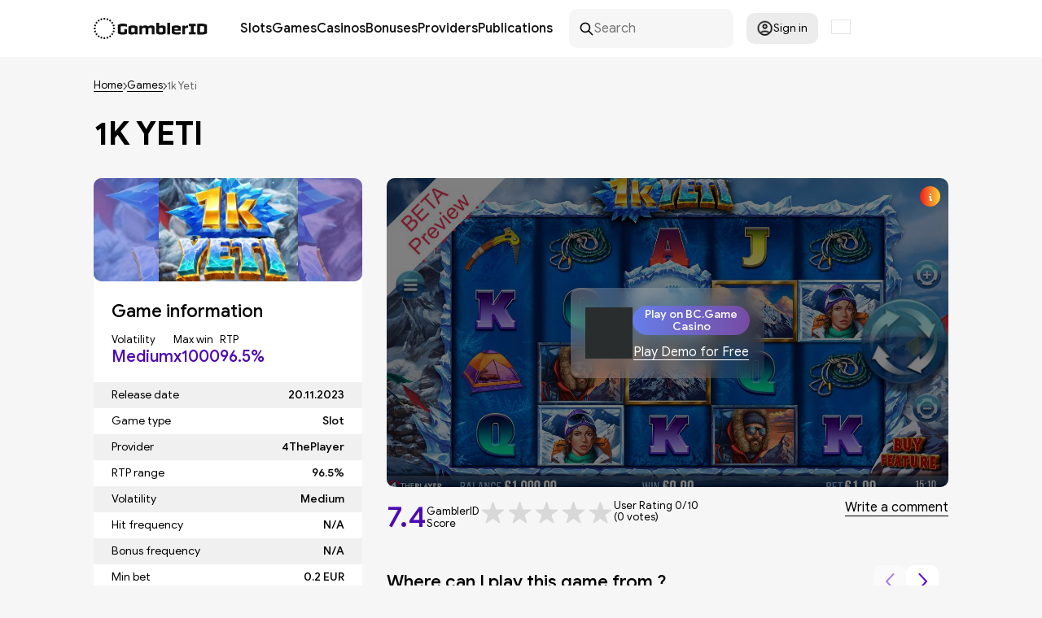

--- FILE ---
content_type: text/html; charset=UTF-8
request_url: https://gamblerid.com/games/1k-yeti
body_size: 80575
content:
<!doctype html>
<html lang="en">
<head>
    <meta charset="UTF-8">
    <meta name="viewport" content="width=device-width, initial-scale=1.0">
    <title>1k Yeti Slot by 4ThePlayer - Review and Play Free Demo | ✅ in January 2026</title>

    <link rel="preconnect" href="https://ajax.cloudflare.com" crossorigin>

    
    
        
    
                                <link rel="preload" fetchpriority="high" as="image" href="/files/49e372f45071e678b7f79f4d278714e3_.jpg" imagesrcset="/files/49e372f45071e678b7f79f4d278714e3_.jpg 850w"  imagesizes="100vw">
            
            <link rel="preload" fetchpriority="high" as="image" href="https://gamblerid.com/files/79b7c4af1f51c0c9d561c497a09e627c_.svg">
        
            <link rel="preload" fetchpriority="high" as="image" href="https://gamblerid.com/files/599e82dae77c248f312bf4034613b228.jpg" imagesrcset="https://gamblerid.com/files/599e82dae77c248f312bf4034613b228.jpg 850w"  imagesizes="100vw">
    
    <link rel="preload" href="https://gamblerid.com/assets/fonts/GoogleSans-Regular.woff2" as="font" type="font/woff2" crossorigin="anonymous">
    <link rel="preload" href="https://gamblerid.com/assets/fonts/GoogleSans-Medium.woff2" as="font" type="font/woff2" crossorigin="anonymous">
    <link rel="preload" href="https://gamblerid.com/assets/fonts/GoogleSans-Bold.woff2" as="font" type="font/woff2" crossorigin="anonymous">
    <link rel="preload" href="https://gamblerid.com/assets/fonts/GoogleSans-MediumItalic.woff2" as="font" type="font/woff2" crossorigin="anonymous">
    <link rel="preload" href="/cdn-cgi/scripts/5c5dd728/cloudflare-static/email-decode.min.js" as="script">

    <style>
        @charset "UTF-8";:root{--color-purple:#4d0ab2}*{box-sizing:border-box}:after,:before{box-sizing:inherit}blockquote{margin:0}button,select{-webkit-tap-highlight-color:transparent;background-color:unset;border:unset;padding:0}button,input,textarea{cursor:pointer;font-family:inherit;font-size:inherit;line-height:inherit}img{max-width:100%}a{background-color:transparent;color:inherit;text-decoration:none}p{margin:unset}b,strong{font-weight:600}input{padding:0}html{-ms-text-size-adjust:100%;-webkit-text-size-adjust:100%;line-height:1.15}article,aside,footer,header,nav,section{display:block}h1{font-size:2em;margin:.67em 0}figcaption,figure,main{display:block}figure{margin:1em 40px}hr{box-sizing:content-box;height:0;overflow:visible}pre{font-family:monospace,monospace;font-size:1em}abbr[title]{border-bottom:none;-webkit-text-decoration:underline dotted;text-decoration:underline dotted}b,strong{font-weight:bolder}code,kbd,samp{font-family:monospace,monospace;font-size:1em}dfn{font-style:italic}mark{background-color:#ff0;color:#000}small{font-size:80%}sub,sup{font-size:75%;line-height:0;position:relative;vertical-align:baseline}sub{bottom:-.25em}sup{top:-.5em}ol,ul{list-style:none;margin:0;padding:0}audio,video{display:inline-block}audio:not([controls]){display:none;height:0}img{border-style:none}svg:not(:root){overflow:hidden}button,input,optgroup,select,textarea{margin:0}button,input{overflow:visible}button,select{text-transform:none}[type=reset],[type=submit],button,html [type=button]{-webkit-appearance:button}[type=button]::-moz-focus-inner,[type=reset]::-moz-focus-inner,[type=submit]::-moz-focus-inner,button::-moz-focus-inner{border-style:none;padding:0}[type=button]:-moz-focusring,[type=reset]:-moz-focusring,[type=submit]:-moz-focusring,button:-moz-focusring{outline:1px dotted ButtonText}legend{box-sizing:border-box;color:inherit;display:table;max-width:100%;padding:0;white-space:normal}progress{display:inline-block;vertical-align:baseline}textarea{overflow:auto}[type=checkbox],[type=radio]{box-sizing:border-box;padding:0}[type=number]::-webkit-inner-spin-button,[type=number]::-webkit-outer-spin-button{height:auto}[type=search]{-webkit-appearance:textfield;outline-offset:-2px}[type=search]::-webkit-search-cancel-button,[type=search]::-webkit-search-decoration{-webkit-appearance:none}::-webkit-file-upload-button{-webkit-appearance:button;font:inherit}details,menu{display:block}summary{display:list-item}canvas{display:inline-block}[hidden],template{display:none}h1,h2,h3,h4,h5,h6{margin:unset}@font-face{font-display:swap;font-family:GoogleSans;font-style:normal;font-display: swap;font-weight:400;src:local("😥"),url(/assets/fonts/GoogleSans-Regular.woff2) format("woff2")}@font-face{font-display:swap;font-family:GoogleSans;font-style:normal;font-weight:500;font-display: swap;src:local("😥"),url(/assets/fonts/GoogleSans-Medium.woff2) format("woff2")}@font-face{font-display:swap;font-family:GoogleSans;font-display: swap;font-style:italic;font-weight:500;src:local("😥"),url(/assets/fonts/GoogleSans-MediumItalic.woff2) format("woff2")}@font-face{font-display:swap;font-family:GoogleSans;font-style:normal;font-weight:600;src:local("😥"),url(/assets/fonts/GoogleSans-Bold.woff2) format("woff2");font-display: swap;}body{background:#f6f6f6;color:#000;font-family:GoogleSans,sans-serif;font-size:16px;font-weight:400;margin:0;min-width:375px}body.overflow{overflow:hidden}@media only screen and (max-width:690px){body.overflow-md-sm{overflow:hidden}}button{background:none;border:0;cursor:pointer;outline:0}.text-content h2,.title-1,h1,h2.title{color:#000;font-size:40px;font-weight:500}@media only screen and (max-width:1050px){.text-content h2,.title-1,h1,h2.title{font-size:36px}}p.mt{margin-top:8px}a.link-def{color:var(--color-purple);font-weight:500}.title-1{margin-top:38px}.hide-n{display:none}@media only screen and (min-width:961px){.hide-from-tb{display:none}}@media only screen and (max-width:690px){.hide-md-sm{display:none}}@media only screen and (max-width:767px){.hide-sm{display:none}}.show-md-sm{display:none}@media only screen and (max-width:690px){.show-md-sm{display:block}}.text-center{text-align:center}.text-right{text-align:right}.container,.container-flex,.container-pd{position:relative}.container,.container-flex,.container-pd,.container-pd-unpos{margin-left:auto;margin-right:auto;max-width:1050px;width:100%}.container-flex{display:flex;flex-wrap:wrap}@media only screen and (max-width:1050px){.container-pd,.container-pd-unpos{padding:0 12px}}.flex{display:flex}.breadcrumbs,.flex-center,.flex-justify-center,.intro .links,.intro .links a{align-items:center;display:flex}.flex-justify-center{flex-wrap:wrap;justify-content:center}.flex-justify-center-gap{gap:12px}.flex-justify-between,.hub-item .question{align-items:center;display:flex;justify-content:space-between}.flex-wrap{flex-wrap:wrap}.justify-between{justify-content:space-between}.gap{gap:12px}.gap-20{gap:20px}.gap-30{gap:30px}.d-none{display:none}header{z-index:15}footer,header{background:#fff;min-height:70px;position:relative}footer .container,footer .container-flex,header .container,header .container-flex{align-items:center;padding:11px 0}@media only screen and (max-width:1050px){footer .container,footer .container-flex,header .container,header .container-flex{padding:11px}}@media only screen and (max-width:960px){footer .container,footer .container-flex,header .container,header .container-flex{justify-content:space-between}}@media only screen and (max-width:767px){footer .container,footer .container-flex,header .container,header .container-flex{padding:13px 11px}}footer{margin-top:77px}@media only screen and (max-width:767px){footer{margin-top:50px}}.hub-item footer .question,footer .flex-justify-between,footer .hub-item .question{gap:48px}footer .links{flex-wrap:wrap;gap:16px;line-height:2px}footer .links a{font-size:14px;text-decoration:underline}.logo{display:block}.logo,.logo svg{height:26px;width:140px}.menu{display:flex;font-size:16px;font-weight:500;gap:26px;margin-left:40px}@media only screen and (max-width:960px){.menu{display:none}}@media only screen and (max-width:1050px){.menu{gap:12px;margin-left:20px}}.menu a{color:#101010;display:block;position:relative}.menu a:hover{color:hsla(0,0%,6%,.702)}.menu-item{position:relative}@media only screen and (min-width:961px){.menu-item{align-items:center;display:flex;justify-content:space-between}}.menu-child,.menu-item .icon-arr-down{display:none}.menu-child{margin:0;padding:8px 0}@media only screen and (min-width:961px){.menu-child{background:#fff;border-radius:10px;box-shadow:0 0 5px 0 rgba(0,0,0,.1);flex:0 0 100%;left:0;min-width:220px;position:absolute;top:100%;z-index:1}.menu-child .icon-arr-down{display:block;position:absolute;right:10px;transform:rotate(-90deg)}.menu-child a{padding:6px 14px;width:100%}}@media only screen and (max-width:960px){.menu-child{font-size:16px;padding-left:10px}}@media only screen and (min-width:961px){.menu-child .menu-item{padding-right:20px}}.menu-child .menu-child{top:-8px}.menu-child .menu-child.left{left:100%}.menu-child .menu-child.right{right:100%}.menu-btn{display:none;margin-left:20px}@media only screen and (max-width:960px){.menu-btn{display:block}}.menu-btn svg{height:14px;width:22px}.menu-mobile a{border-bottom:1px solid;display:inline-block;font-size:22px;margin-left:2px;margin-top:17px}.menu-mobile .icon-arr-down{display:block;height:16px;position:absolute;right:0;top:20px;width:16px}.menu-mobile .icon-arr-down.active{opacity:.4;transform:rotate(-180deg);transition:.2s ease}.alert{background:#ef1a1a;border-radius:10px;color:#fff;left:0;margin:20px auto 0;max-width:80%;padding:16px 25px;position:fixed;right:0;width:500px;z-index:10}.search-btn{display:none;margin-left:20px}@media only screen and (max-width:767px){.search-btn{display:block}}.search-btn svg{height:20px;width:20px}.search{align-items:center;background:#f6f6f6;border-radius:10px;display:flex;gap:8px;line-height:0;margin-left:20px;padding:0 12px;width:202px}.search svg{height:19px;min-height:19px;min-width:19px;width:19px}.search input{background:none;border:0;cursor:text;outline:none;padding:14px 0}@media only screen and (max-width:960px){header .search{width:360px}}@media only screen and (max-width:767px){header .search{display:none}}.modal-content .search{box-shadow:0 1px 3px 1px rgba(0,0,0,.1);margin-left:0;width:100%}.modal-content .logo,.modal-content .logo svg{height:20px;position:relative;top:-6px;width:104px}.location-box{margin-left:16px;position:relative;width:24px}.location-box .icon-flag{border:1px solid #e4e4e4}.location-popup{border:3px solid #d9bdff;max-width:250px}.location-popup-items{margin:0 -16px;max-height:300px;overflow-y:auto}.location-popup-item{align-items:center;cursor:default;display:flex;font-size:14px;gap:16px;padding:8px 16px}.location-popup-item.active{border-bottom:1px solid #d9bdff;margin-bottom:8px;padding:8px 16px 16px}.location-popup-item:not(.active):hover{background:#e4e4e4}.location-popup-item .icon-flag{border:1px solid #e4e4e4;min-width:24px;width:24px}.profile{margin-left:16px;position:relative}.profile-btn{align-items:center;background:#ececec;border-radius:10px;display:flex;font-size:14px;gap:6px;height:38px;justify-content:center;width:88px}.profile-btn:hover{background:#f2f2f2}.profile-btn.extend{padding:10px;width:auto}.profile svg{height:20px;min-width:20px;width:20px}.popup-left,.popup-right{background:#fff;border-radius:10px;box-shadow:0 3px 6px 2px rgba(0,0,0,.1);display:none;padding:22px 16px;position:absolute;width:320px;z-index:3}.popup-left{left:-16px}.popup-right{right:-16px}.popup-bordered{border:1px solid #7452ac;margin-top:5px}.login-btn{align-items:center;border:1px solid #b7b7b7;border-radius:5px;display:flex;gap:8px;padding:8px 24px;white-space:nowrap}.login-btn:hover{opacity:.8}.login-btn svg{height:20px;min-width:20px;width:20px}.login-input{margin-top:8px}.login-options{font-size:13px;margin-top:8px}.login-options,.login-options label{align-items:center;display:flex;justify-content:space-between}.login-options label{cursor:pointer;gap:4px}.login-options input[type=checkbox]{height:15px;width:15px}.auth-popup{margin-top:-6px;width:270px}.auth-popup .label-or{font-size:14px;margin-top:8px;text-align:center}.auth-popup .primary-btn{display:block;margin:18px auto 0}.auth-popup .login-outro{margin-top:8px;text-align:center}.auth-error{background:#ef1a1a;border-radius:10px;color:#fff;display:none;font-size:14px;margin:8px 0 18px;padding:12px}.input-text{border:1px solid rgba(118,75,162,.2);border-radius:10px;cursor:text;padding:13px 16px;width:100%}.label-sm{font-size:14px;font-weight:500}.label-side{font-size:21px}.icon-collapse{height:12px;min-width:21px;transform:rotate(-180deg);width:21px}.icon-cross{height:18px;min-width:18px;width:18px}.icon-arr-down{height:5px;min-width:9px;width:9px}.icon-prize-box{height:25px;width:23px}.icon-coin,.icon-display,.icon-priority-gate,.icon-prize-box-o{height:23px;min-width:23px;width:23px}.icon-chess,.icon-play-card{height:25px;width:15px}.icon-slots-machine{height:25px;width:17px}.icon-rarr{height:10px;width:5px}.icon-fav{fill:#d8d8d8;height:30px;width:24px}.icon-flag{aspect-ratio:4/3;width:100%;height: 18px;}.icon-gov{height:21px;min-width:25px;width:25px}.icon-prize{height:25px;min-width:23px;width:23px}.icon-banknote,.icon-comment{height:25px;min-width:24px;width:24px}.icon-bingo,.icon-blackjack,.icon-crash-games,.icon-jackpot,.icon-scratch-cards,.icon-slots{height:24px;min-width:27px;width:27px}.icon-dice,.icon-poker,.icon-roulette{height:24px;min-width:24px;width:24px}.icon-money-bag{height:23px;min-width:22px;width:22px}.icon-wagering{height:22px;min-width:23px;width:23px}.icon-profit{height:23px;min-width:19px;width:19px}.icon-checkpoint{height:23px;min-width:15px;width:15px}.icon-diamond{height:21px;min-width:23px;width:23px}.icon-benefit{height:23px;height:21px;min-width:21px;min-width:23px;width:21px;width:23px}.icon-credit-card{height:17px;min-width:23px;width:23px}.icon-money-hand{height:24px;min-width:21px;width:21px}.icon-member-card{height:18px;min-width:23px;width:23px}.icon-envelope{height:15px;min-width:23px;width:23px}.icon-feedback{height:21px;min-width:23px;width:23px}.primary-btn{background:linear-gradient(90deg,#667eea,#764ba2),#d9d9d9;border-radius:20px;color:#fff;font-size:21px;font-weight:500;min-width:180px;padding:7px 14px}.light-btn{background-color:#fff;border-radius:10px;font-size:14px;font-weight:500;padding:16px 28px}.href-btn{border-bottom:1px solid}.breadcrumbs{flex-wrap:wrap;font-size:13px;font-weight:300;gap:4px;margin-top:28px}.breadcrumbs a{border-bottom:1px solid}.breadcrumbs span{color:rgba(0,0,0,.588)}.select-x{-webkit-touch-callout:none;font-size:14px;min-width:125px;position:relative;-webkit-user-select:none;-khtml-user-select:none;-moz-user-select:none;-ms-user-select:none;user-select:none}.select-x>span{align-items:center;background:#fff;border-radius:10px;cursor:pointer;display:flex;font-weight:500;gap:8px;justify-content:space-between;padding:16px 15px}.select-x>span:after{border:solid #000;border-width:0 1px 1px 0;content:"";display:inline-block;padding:4px;position:relative;top:-2px;transform:rotate(45deg);-webkit-transform:rotate(45deg)}.select-x div{background:#fff;border-radius:0 0 10px 10px;box-shadow:0 2px 5px 1px rgba(0,0,0,.2);display:none;padding-bottom:8px;position:absolute;width:100%;z-index:10}.select-x div span{cursor:pointer;display:block;padding:8px 16px}.select-x div span:hover{background:#f1f1f1}.show-more-btn{border-bottom:1px solid;color:#4d0ab2;font-size:14px;line-height:110%}.close-modal{background:#f6f6f6;border-radius:50%;box-shadow:0 1px 3px 0 rgba(0,0,0,.1);padding:7px 9px 5px;position:fixed;right:16px;top:16px}.close-modal svg{fill:rgba(118,75,162,.741)}.pagination{display:flex;flex-wrap:wrap;gap:16px;justify-content:center;margin-top:32px;padding:0 16px;position:relative}@media only screen and (max-width:767px){.pagination{padding:52px 16px 0}}.pagination a,.pagination span{border:1px solid #d5b6fd;border-radius:5px;color:#7550a9;display:flex;justify-content:center;min-width:30px;padding:4px 8px}.pagination a:not(.inactive),.pagination span:not(.inactive){background:#fff}.pagination a.active,.pagination span.active{background:#7550a9;color:#fff}.pagination svg{fill:#7550a9}@media only screen and (max-width:767px){.pagination .arrow{padding:8px;position:absolute;top:0;width:80px}.pagination .arrow:first-child{margin-left:-84px}.pagination .arrow:last-child{margin-left:84px}}.contact-us-intro.intro .left{min-height:auto;padding:32px 0}.contact-us-form .input{margin-bottom:8px}.contact-us-form input,.contact-us-form textarea{background:#fff;border:0;border-radius:5px;cursor:text;max-width:100%;outline:none;padding:14px;width:500px}.contact-us-form textarea{resize:none}.contact-us-form .help-block{color:red;margin-bottom:16px}.contact-us-form .success-block{color:#00b050;margin-bottom:16px;margin-top:10px}.contact-us-form .primary-btn{margin-top:16px}.footer-menu{display:flex;justify-content:space-between;width:100%}@media only screen and (max-width:960px){.footer-menu{flex-wrap:wrap;gap:20px}}.footer-menu .footer-menu-nav{display:flex;flex-direction:column;gap:10px}@media only screen and (max-width:960px){.footer-menu .footer-menu-nav{margin-bottom:15px;width:calc(50% - 10px)}}.footer-menu .footer-menu-nav li{margin-top:5px}.footer-menu .footer-menu-nav li a:hover{color:#764ba2}.footer-title{color:#764ba2;font-size:20px;font-weight:700}@media only screen and (max-width:960px){.footer-title{width:100%}}.follow-us{align-items:center;display:flex;width:100%}@media only screen and (max-width:960px){.follow-us{flex-wrap:wrap;gap:10px}}.follow-us ul{display:flex;gap:10px;margin-left:10px}@media only screen and (max-width:960px){.follow-us ul{margin-left:0}}.follow-us svg{stroke:#000;height:25px;width:25px}.follow-us svg:hover{stroke:#764ba2}.trust-best{align-items:center;display:flex;width:100%}@media only screen and (max-width:960px){.trust-best{flex-wrap:wrap;gap:10px}}.trust-best .trust-links{align-items:center;display:flex;gap:20px;padding-left:20px}@media only screen and (max-width:960px){.trust-best .trust-links{padding-left:0}}.trust-best .trust-link{max-height:40px}.trust-best .trust-link a{display:block}.trust-best .trust-link img{max-height:30px}.adl-block,.adl-block .adl-links{display:flex;width:100%}.adl-block .adl-links{gap:15px}.adl-block .adl-links img{height:25px}.copyright-block{font-size:14px;text-align:center;width:100%}.copyright-block a{color:#764ba2}.login-form{margin-top:20px}.login-bottom{margin-top:40px}.login-bottom a{color:#764ba2}.contact-us--page{display:flex;justify-content:space-between;margin-top:24px;width:100%}@media only screen and (max-width:960px){.contact-us--page{flex-wrap:wrap}}.contact-us__main{width:100%}.contact-us__content{display:flex;flex-direction:column;gap:10px}.contact-us__content a{color:#764ba2}.main-wrap,.resp-margin{margin-top:78px}@media only screen and (max-width:1050px){.main-wrap,.resp-margin{margin-top:50px}}.resp-padding,.text-content.pd{padding:78px 0}@media only screen and (max-width:1050px){.resp-padding,.text-content.pd{padding:50px 0;padding:50px 12px}}.intro{background:linear-gradient(90deg,#667eea,#764ba2);border-radius:0 0 20px 20px;color:#fff}@media only screen and (max-width:1140px){.intro{overflow:hidden}}@media only screen and (max-width:1050px){.intro{border-radius:0}}.intro .left{padding:78px 0}@media only screen and (max-width:1050px){.intro .left{padding:40px 20px 40px 10px}}@media only screen and (min-width:1050px){.intro .left{min-height:370px}}.intro .breadcrumbs{margin-bottom:32px;margin-top:-46px;padding:0}@media only screen and (max-width:1050px){.intro .breadcrumbs{margin-bottom:24px;margin-top:-16px}}.intro .breadcrumbs svg{fill:#fff}.intro .breadcrumbs span{color:hsla(0,0%,100%,.639)}.intro .title{color:#fff;font-size:40px;font-weight:600;max-width:635px;text-transform:uppercase}@media only screen and (max-width:767px){.intro .title{max-width:394px}}.intro p{line-height:125%;margin-top:25px;max-width:550px}.intro .banner{background-size:contain;position:absolute}@media only screen and (max-width:960px){.intro .banner{display:none}}.intro .banner.main-cards{background:url(/assets/img/main-cards.png) no-repeat;bottom:-102px;height:511px;right:-42px;width:511px}.intro .banner.lobby{background:url(/assets/img/lobby.png) no-repeat;background-size:contain;bottom:-70px;height:425px;right:-65px;width:550px}@media only screen and (max-width:1200px){.intro .banner.lobby{bottom:-94px;height:425px;right:-24px;width:478px}}@media only screen and (max-width:1050px){.intro .banner.lobby{bottom:-94px;height:385px;right:10px;width:374px}}.intro .banner.slots-cards{background:url(/assets/img/slots-cards.png) no-repeat;bottom:-92px;height:503px;right:-72px;width:525px}.intro .links{flex-wrap:wrap;gap:15px;margin-top:48px}@media only screen and (max-width:960px){.intro .links{margin-top:28px}}.intro .links a{-webkit-backdrop-filter:blur(10px);backdrop-filter:blur(10px);background:linear-gradient(108.46deg,hsla(0,0%,100%,.264),hsla(0,0%,100%,.066));border-radius:10px;font-weight:500;gap:8px;height:55px;justify-content:center;padding:10px;width:130px}.intro .links a:hover{opacity:.9}.tiles-section{margin-top:40px}@media only screen and (max-width:1050px){.tiles-section .head,.tiles-section>.title{padding:0 12px}}.tiles-section .tiles{display:flex;gap:30px;margin-top:30px;max-width:100%;overflow-x:auto}@media only screen and (max-width:1050px){.tiles-section .tiles{padding-left:12px}}.tiles-section .tiles-grid{display:grid;gap:30px;grid-template-columns:1fr 1fr 1fr 1fr;margin-top:30px;max-width:100%}@media only screen and (max-width:1050px){.tiles-section .tiles-grid{gap:12px;padding:0 12px;row-gap:30px}}@media only screen and (max-width:960px){.tiles-section .tiles-grid{grid-template-columns:1fr 1fr 1fr}}@media only screen and (max-width:767px){.tiles-section .tiles-grid{grid-template-columns:1fr 1fr}}@media only screen and (max-width:690px){.tiles-section .tiles-grid{grid-template-columns:1fr}}@media only screen and (max-width:1050px){.tiles-section .tiles-grid .tiles-item{width:100%}}.tiles-section .tiles-item{background:#fff;border-radius:0 0 10px 10px;flex-direction:column;min-width:240px;padding-bottom:12px;width:240px}@media only screen and (max-width:1056px){.tiles-section .tiles-item{position:relative}}.tiles-section .tiles-item .poster{border-radius:10px;display:flex;height:130px;justify-content:center;overflow:hidden;position:relative}.tiles-section .tiles-item .poster:before{background:linear-gradient(90deg,rgba(102,126,234,.6),rgba(118,75,162,.6));content:"";display:block;height:100%;left:0;mix-blend-mode:normal;position:absolute;top:0;width:100%;z-index:2}.tiles-section .tiles-item .poster .rated{align-items:center;display:flex;height:41px;left:0;padding-left:8px;position:absolute;top:18px;width:48px;z-index:4}.tiles-section .tiles-item .poster .rated svg{height:41px;left:0;position:absolute;top:0;width:48px}.tiles-section .tiles-item .poster .rated span{color:#fff;font-size:11px;position:relative}.tiles-section .tiles-item .poster .rating{background:linear-gradient(0deg,#6004d3,#6004d3),linear-gradient(90deg,#00c6fb,#005bea);border-radius:0 10px 10px 0;color:#fff;left:0;padding:6px 8px;position:absolute;top:18px;width:49px;z-index:4}.tiles-section .tiles-item .poster .rating span{display:block;position:relative;text-align:center}.tiles-section .tiles-item .poster .rating span:first-child{font-size:11px}.tiles-section .tiles-item .poster .rating span:last-child{font-size:20px;font-weight:500;margin-top:4px}.tiles-section .tiles-item .poster img.secondary{height:100%;left:0;-o-object-fit:cover;object-fit:cover;position:absolute;top:0;width:100%;z-index:1}.tiles-section .tiles-item .poster img.primary{height:130px;position:relative;max-width: 100%; min-width:118px;z-index:3}.tiles-section .tiles-item .title{font-size:21px;font-weight:500;margin-top:20px;padding:0 10px;text-align:center;transition:.2s ease; text-overflow: ellipsis; white-space: nowrap;
 overflow: hidden; }.tiles-section .tiles-item .title-sub{min-height: 23px; font-size:20px;margin-top:16px;text-align:center; text-overflow: ellipsis;  white-space: nowrap; overflow: hidden; }.tiles-section .tiles-item .title a:hover{border-bottom:2px solid}.tiles-section .tiles-item .chars{display:flex;gap: 10px; justify-content: space-around; margin-top: 18px;}.tiles-section .tiles-item .chars div{text-align:center}.tiles-section .tiles-item .chars span{display:block}.tiles-section .tiles-item .chars span:first-child{font-size:12px}.tiles-section .tiles-item .chars span:last-child{color:#4d0ab2;font-size:14px;font-weight:600;margin-top:3px}.tiles-section .tiles-item .primary-btn{display:block;margin:18px auto 0}.tiles-section .tiles-item .more-link{font-size:18px;margin:20px auto 0;text-align:center}.tiles-section .tiles-item .more-link a{border-bottom:2px solid}.tiles-section .tiles-item .more-link a:hover{color:#764ba2}.tiles-section .tiles-item .collapse-btn{flex:0 0 100%;margin-top:14px}.tiles-section .tiles-item .collapse-btn.active .icon-collapse{transform:rotate(0)}.tiles-section .tiles-item .collapsed{background:#fff;border-radius:0 0 10px 10px;box-shadow:0 8px 6px 2px rgba(0,0,0,.1);display:none;padding:16px 16px 12px;position:absolute;width:240px;z-index:13}.tiles-section .tiles-item .collapsed .value{display:flex;font-size:14px;gap:12px;justify-content:space-between;padding:4px 0}.tiles-section .tiles-item .collapsed .value span:last-child{font-weight:500;text-align:right;text-transform:uppercase}.main-banner{margin-top:78px}@media only screen and (max-width:1050px){.main-banner{margin-top:50px}}.main-banner a{display:block;margin-top:30px}.main-banner img{border-radius:10px;display:block}@media only screen and (max-width:767px){.main-banner img{min-height:140px;-o-object-fit:fill;object-fit:fill;width:100%}}.main-wrap{background:#fff}.text-content{font-size:16px;margin:0 auto;max-width:850px}.text-content a{font-weight:500;text-decoration:underline}.text-content p{margin-top:28px;max-width:100%}.text-content h1:not(:first-child),.text-content h2:not(:first-child){margin-top:70px}.text-content h3:not(.hub-title){font-size:20px;font-weight:500}.text-content h3:not(.hub-title):not(:first-child){margin-top:24px}.text-content ul{list-style:disc;margin-left:13px;margin-top:28px;}.text-content ul li:not(:first-child){margin-top:16px}.text-content ul li::marker{font-size:12px}.text-content img{display: block;margin-left: auto; margin-right: auto;height:auto;max-width:100%}.hub-list{margin-top:24px}.hub-item{background:#f0f0f0;border-radius:10px;font-size:14px;line-height:129%;max-width:510px;padding:16px 22px 16px 16px;width:100%}.hub-item:not(:first-child){margin-top:5px}.hub-item .question{gap:8px;}.hub-item .question button{transition:.2s ease}.hub-item .question button svg{height:5px;width:9px}.hub-item .question.active button{transform:rotateX(-180deg)}.hub-item .answer{display:none;margin-top:16px}.hub-item .answer.active{display:block}.hub-title{font-size:14px;font-weight:300}.filter{font-size:14px;gap:24px}@media only screen and (max-width:767px){.filter{gap:12px}}.filter button{border-bottom:1px solid}.filter .sorting{gap:8px}@media only screen and (max-width:767px){.filter .sorting>span{display:none}}button.load-more{display:block;margin:30px auto 0}.tiles-more{display:flex;justify-content:center;margin-top:24px}.paytable{display:flex;flex-wrap:wrap;gap:32px;margin-top:18px}.paytable-item{align-items:center;display:flex;flex:1 1 30%;gap:12px}@media only screen and (max-width:767px){.paytable-item{flex:1 1 100%}}.paytable-item img{width:122px}.paytable-item-label{font-size:24px;line-height:102%;margin-top:8px}.paytable-item-rates{margin-top:8px}.paytable-item-rates div{align-items:center;display:flex;gap:3px}.paytable-item-rates div:not(:first-child){margin-top:8px}.paytable-item-rates div span:first-child{display:block;font-size:18px;font-weight:700;min-width:22px}.paytable-item-rates div span:last-child{font-family:Technor,sans-serif;font-weight:700}.entity-head,.publication-head{margin-top:28px}.entity-head h1,.publication-head h1{font-weight:600;text-transform:uppercase}.entity-head p,.publication-head p{line-height:125%;margin-top:20px;max-width:632px}.entity-content{align-items:flex-start;display:flex;flex-wrap:wrap;gap:30px;justify-content:space-between;margin-top:32px}@media only screen and (max-width:767px){.entity-content{gap:18px}}@media only screen and (max-width:690px){.entity-content{margin-top:28px}.entity-content.flip .main{order:1}.entity-content.flip .side{margin-top:20px;order:2}}.entity-content .side{width:330px}@media only screen and (max-width:767px){.entity-content .side{max-width:calc(45% - 18px);width:100%}}@media only screen and (max-width:690px){.entity-content .side{max-width:none}}.entity-content .side.pb{padding-bottom:22px}.entity-content .side:not(.transparent){background:#fff;border-radius:10px}.entity-content .side .entity-pics-data{justify-content:space-between}.entity-content .tiles-section .title{font-size:22px;font-weight:500}.entity-content .main{flex:1;max-width:calc(100% - 360px)}@media only screen and (max-width:767px){.entity-content .main{max-width:55%}}@media only screen and (max-width:690px){.entity-content .main{max-width:none;width:100%}}.entity-content .main .tiles-section{margin-top:32px}.entity-content .main .tiles-section .tiles{padding-bottom:8px}.entity-content .main-grid{display:grid;gap:16px;width:100%}.entity-content .main-grid .entity-bonus{max-width:100%}@media only screen and (min-width:767px){.entity-content .main-grid{grid-template-columns:1fr 1fr}.entity-content .main-grid .entity-bonus.mt{margin-top:0}}.side-head{padding:0 22px}.side-head .entity-score{margin-top:8px}.side-title{font-size:22px;font-weight:500;margin-top:24px}.side-flex{align-items:center;display:flex;flex-wrap:wrap;gap:8px}.side-flex>div:not(.wide){width:42%}.side-flex.params{margin-top:8px}.side-flex.params span{display:block}.side-flex.params span:first-child{font-size:13px}.side-flex.params span:last-child{font-size:20px;font-weight:500;margin-top:2px}.side-head-params{align-items:center;display:flex;flex-wrap:wrap;gap:32px;margin-top:16px;row-gap:12px}.side-head-params span{display:block}.side-head-params span:first-child{font-size:13px}.side-head-params span:last-child{color:#4d0ab2;font-size:20px;font-weight:500;margin-top:2px}.side-label{align-items:center;background:linear-gradient(90deg,#667eea,#764ba2),#f0f0f0;color:#fff;display:flex;font-size:20px;font-style:italic;font-weight:500;justify-content:center;line-height:100%;margin-top:14px;padding:12px;text-transform:uppercase}.side-chars{margin-top:20px}.side-chars div{display:flex;font-size:14px;gap:12px;justify-content:space-between;padding:8px 22px}.side-chars div:nth-child(odd){background:#f0f0f0}.side-chars div:nth-child(2n){background:#fff}.side-chars div span:last-child{font-weight:500;text-align:right}.side-chars .tags span{padding:4px 0}.side-chars .tags span:last-child{display:flex;flex-wrap:wrap;gap:6px}.side-chars .tags a{border:1px solid;border-radius:10px;font-size:12px;padding:2px 15px;text-transform:uppercase}.side-chars .tags a:hover{color:#4d0ab2}.entity-poster{border-radius:10px;display:flex;height:127px;justify-content:center;overflow:hidden;position:relative}.entity-poster:before{background:linear-gradient(90deg,rgba(102,126,234,.6),rgba(118,75,162,.6));content:"";display:block;mix-blend-mode:normal;z-index:2}.entity-poster img.secondary,.entity-poster:before{height:100%;left:0;position:absolute;top:0;width:100%}.entity-poster img.secondary{-o-object-fit:cover;object-fit:cover;z-index:1}.entity-poster img.primary{display:block;height:127px;-o-object-fit:cover;object-fit:cover;width:171px}.entity-poster img.primary{z-index:3}.entity-poster.wide img{-o-object-fit:cover;object-fit:cover;width:100%}.entity-demo{align-items:center;background:#fff;border-radius:10px;display:flex;height:380px;justify-content:center;overflow:hidden;position:relative}@media only screen and (max-width:767px){.entity-demo{height:222px}}@media only screen and (max-width:690px){.entity-demo{border-radius:0;margin-left:-12px;margin-right:-12px}}.entity-demo .frame{display:block;height:380px;-o-object-fit:cover;object-fit:cover;position:absolute;width:100%;z-index:1}@media only screen and (max-width:767px){.entity-demo .frame{height:222px}}.entity-demo.covered:before{background:rgba(0,0,0,.5);content:"";display:block;height:100%;left:0;position:absolute;top:0;width:100%;z-index:2}.entity-demo-data{align-items:center;-webkit-backdrop-filter:blur(10px);backdrop-filter:blur(10px);background:hsla(0,0%,100%,.8);background:linear-gradient(108.46deg,hsla(0,0%,100%,.264),hsla(0,0%,100%,.066));border-radius:10px;color:#fff;display:flex;gap:12px;padding:22px 18px;position:relative;z-index:3}.entity-demo-data button{display:block;margin-left:auto;margin-right:auto}.entity-demo-data .primary-btn{font-size:14px;font-weight:500;line-height:110%;min-width:auto;padding:3px 14px;width:144px}.entity-demo-data .demo-btn{border-bottom:1px solid;color:#fff;margin-top:12px}.entity-demo-data img{height:63px;width:58px}.entity-iframe{height:100%;width:100%}.entity-bar{align-items:flex-start;display:flex;gap:18px;margin-top:16px;row-gap:8px}@media only screen and (max-width:1024px){.entity-bar{flex-wrap:wrap}}@media only screen and (max-width:960px){.entity-bar{gap:32px;row-gap:8px}}.entity-score{align-items:center;display:flex;gap:6px;order:1}.entity-score div:first-child{color:#4d0ab2;font-size:36px;font-weight:500}.entity-score div:last-child{font-size:13px;line-height:120%}.entity-rating{display:flex;gap:12px;min-width:318px;order:1;padding-bottom:15px;position:relative}@media only screen and (max-width:960px){.entity-rating{flex:1;order:4}}.entity-rating .label{font-size:13px}.entity-rating .vote-message{left:5px;margin-bottom:16px;position:absolute;top:35px}.entity-rating .vote-message.success{color:#00b050}.entity-rating .vote-message.errors{left:5px;margin-bottom:16px;position:absolute;top:35px}.entity-rating-stars{display:flex;position:relative}.entity-rating-stars svg{fill:#d8d8d8;height:33px;width:33px}.entity-rating-stars svg.is-active{fill:#fdd836}.entity-rating-stars svg.user-selectable:hover,.entity-rating-stars svg.user-selected{fill:#4d0ab2;cursor:pointer}.entity-fav{align-items:center;display:flex;font-size:13px;gap:8px;order:1}@media only screen and (max-width:960px){.entity-fav{order:3}}.entity-fav .icon-fav{cursor:pointer}.entity-fav .icon-fav:hover{fill:#4d0ab2}.entity-add-comment{cursor:pointer;flex:1;order:1;text-align:right}@media only screen and (max-width:1024px){.entity-add-comment{flex:none;order:2;text-align:left}}@media only screen and (max-width:960px){.entity-add-comment{min-width:112px;order:2}}.entity-add-comment button{border-bottom:1px solid;font-size:13px}.entity-location{display:none;font-size:18px;margin-top:8px}.entity-location .entity-location-wrap{align-items:center;display:flex;gap:10px}.entity-location .breadcrumbs,.entity-location .flex-center,.entity-location .intro .links,.entity-location .intro .links a,.intro .entity-location .links,.intro .links .entity-location a{gap:10px}.entity-location .icon-flag{width:36px}.entity-location .icon-accept, .entity-location .icon-decline{height:32px;margin-left:18px;min-width:32px;width:32px}.entity-visit{margin-top:28px}.entity-data{margin-top:20px}.entity-data.mt{margin-top:30px}.entity-data .title-uc{font-size:13px;text-transform:uppercase}.entity-data .value{font-size:18px;font-weight:500;margin-top:6px}.entity-grid-list{align-items:center;display:grid;font-size:14px;font-weight:500;gap:16px;grid-template-columns:1fr 1fr;margin-top:6px;row-gap:8px}.entity-more{position:relative}.entity-pics-data{display:flex;flex-wrap:wrap;gap:6px;justify-content:flex-start}.entity-pics-data.mt{margin-top:10px}.entity-pics-data img{border:1px solid rgba(0,0,0,.2);border-radius:10px;display:block}.sub-param{align-items:center;display:flex;font-size:13px;gap:6px;margin-top:10px}.sub-param span{font-size:14px;font-weight:500}.entity-tabs{align-items:center;background:linear-gradient(90deg,#667eea,#764ba2),#fff;border-radius:10px;color:#fff;display:flex;font-size:16px;font-weight:500;justify-content:space-between;max-width:604px}@media only screen and (max-width:960px){.entity-tabs{display:none}}.entity-tab{align-items:center;cursor:pointer;display:flex;gap:8px;height:55px;line-height:110%;padding:10px 20px}@media only screen and (max-width:1050px){.entity-tab{padding:10px 16px}}.entity-tab.active{background:hsla(0,0%,100%,.15);border-radius:10px}.entity-tab-content.wide{max-width:635px}.entity-gen-item{margin-top:30px}.label-sm{margin-bottom:12px}.label-sm.mt{margin-top:24px}.label-sm-wrap{align-items:center;display:flex;gap:12px;justify-content:space-between}.label-sm-wrap .show-more-btn{margin-bottom:12px}.entity-gen-games{display:grid;gap:12px;grid-template-columns:1fr 1fr 1fr}@media only screen and (max-width:690px){.entity-gen-games{grid-template-columns:repeat(auto-fill,103px);justify-content:space-between}}.entity-gen-games>div{background:#fff;border-radius:10px;height:65px;padding-top:12px;position:relative;text-align:center;width:103px}.entity-gen-games>div svg{fill:#9964d3;height:24px;width:24px}.entity-gen-games>div.disabled{background:hsla(0,0%,100%,.5)}.entity-gen-games>div.disabled span,.entity-gen-games>div.disabled svg, .entity-gen-games>div.disabled img{opacity:.5}.entity-gen-games span{display:block;font-size:13px;margin-top:1px;padding:0 6px}.entity-gen-games .icon-accept,.entity-gen-games .icon-decline{height:16px;position:absolute;right:8px;top:6px;width:16px}.entity-gen-bonuses{border:1px solid rgba(0,0,0,.2);border-radius:10px;display:inline-block;min-width:270px;padding:22px}.entity-gen-bonuses .title{font-size:20px}.entity-gen-bonuses .show-more-btn{display:inline-block;margin-top:8px}.entity-gen-games-min{display:grid;gap:9px;grid-template-columns:1fr 1fr 1fr}.entity-gen-games-min>div{background:#fff;border:1px solid rgba(0,0,0,.2);border-radius:10px;padding:6px 0;position:relative;text-align:center}.entity-gen-games-min>div.disabled{background:hsla(0,0%,100%,.5)}.entity-gen-games-min>div.disabled span{opacity:.5}.entity-gen-games-min span{display:block;font-size:10px;margin-top:1px;padding:0 6px}.entity-gen-games-min .icon-accept,.entity-gen-games-min .icon-decline{height:11px;position:absolute;right:8px;top:6px;width:11px}.entity-gen-games-min .icon-bingo,.entity-gen-games-min .icon-blackjack,.entity-gen-games-min .icon-crash-games,.entity-gen-games-min .icon-jackpot,.entity-gen-games-min .icon-scratch-cards,.entity-gen-games-min .icon-slots{height:14px;min-width:16px;width:16px}.entity-gen-games-min .icon-dice,.entity-gen-games-min .icon-poker,.entity-gen-games-min .icon-roulette{height:13px;min-width:13px;width:13px}.entity-gen-langs{background:#fff;border-radius:10px;padding:10px}.entity-gen-langs div{display:grid;font-size:14px;grid-template-columns:1fr 1fr 1fr}.entity-gen-langs div:not(:first-child){margin-top:4px}.entity-gen-langs span:last-child{text-align:right}.entity-gen-langs .show-more-btn{font-size:10px}.entity-gen-pc{max-width:246px}@media only screen and (max-width:1050px){.entity-gen-pc{min-width:100%}}.entity-gen-pc>div{align-items:baseline;display:flex;font-size:13px;font-weight:500;line-height:156%}.entity-gen-pc>div:not(:first-child){margin-top:12px}.entity-gen-pc span{margin-left:6px}.entity-gen-pc svg{height:12px;min-width:12px;position:relative;top:2px;width:12px}.entity-bonus{background:#fff;border-radius:10px;display:flex;gap:8px;justify-content:space-between;max-width:690px;padding:16px 6px 16px 16px;position:relative}@media only screen and (max-width:960px){.entity-bonus{flex-wrap:wrap;padding:16px}}.entity-bonus:not(:first-child){margin-top:30px}.entity-bonus>.left{flex:1}@media only screen and (max-width:960px){.entity-bonus>.left{flex:0 0 100%}}.entity-bonus>.right{margin:0 auto;text-align:center}.entity-bonus .title{font-size:20px;font-weight:500;margin-top:18px}.entity-bonus .entity-poster{height:90px;width:240px}@media only screen and (max-width:960px){.entity-bonus .entity-poster{height:30px;position:absolute;right:18px;top:12px;width:80px}}.entity-bonus .entity-poster img{height:90px}@media only screen and (max-width:960px){.entity-bonus .entity-poster img{height:30px}}.entity-bonus .hub-item{max-width:none}.entity-bonus .show-more-btn{display:inline-block;margin-top:22px}.entity-bonus .primary-btn{display:block;margin:16px auto 0}.entity-bonus .code{border:1px solid rgba(0,0,0,.2);border-radius:10px;margin-top:24px;padding:22px 20px;text-align:center}.entity-bonus .code span{display:block}.entity-bonus .code span:first-child{font-size:14px}.entity-bonus .code span:last-child{color:#4d0ab2;font-size:21px;margin-top:4px}.entity-comment{background:#fff;border-radius:10px;display:flex;gap:34px;margin-top:12px;max-width:690px;padding:40px 60px 34px 34px}@media only screen and (max-width:767px){.entity-comment{flex-wrap:wrap}}.entity-comment.add,.entity-comment.mt{margin-top:26px}@media only screen and (max-width:767px){.entity-comment.add{padding:40px 20px 34px}}.entity-comment .user{max-width:96px}@media only screen and (max-width:767px){.entity-comment .user{display:flex;gap:8px;max-width:none}}.entity-comment .user span{display:block;font-size:20px;font-weight:500;margin-top:12px;text-align:center}@media only screen and (max-width:767px){.entity-comment .user span{font-size:18px}}.entity-comment .avatar{align-items:center;background:linear-gradient(90deg,#667eea,#764ba2),#4d0ab2;border-radius:50%;color:#fff;display:flex;font-size:50px;height:74px;justify-content:center;text-align:center;width:74px}@media only screen and (max-width:767px){.entity-comment .avatar{font-size:22px;height:40px;width:40px}}.entity-comment .date{color:rgba(0,0,0,.5);position:absolute;top:-32px;width:100%}.entity-comment .text{font-size:16px;line-height:125%;margin-top:16px;position:relative;width:100%}.entity-comment form{flex:1}@media only screen and (max-width:767px){.entity-comment form{flex:0 0 100%}}.entity-comment textarea{border:1px solid rgba(0,0,0,.2);border-radius:10px;font-family:GoogleSans,sans-serif;max-width:488px;min-height:78px;min-width:100%;padding:10px;width:100%}.entity-comment .primary-btn{display:block;margin-left:auto;margin-top:20px}.entity-currencies{display:flex;flex-wrap:wrap;font-size:13px;gap:10px;margin-top:12px}.entity-currencies div{background:#fff;border-radius:10px;padding:12px 16px;text-align:center}.entity-payment-table{background:#fff;border-radius:10px;max-width:510px;overflow:hidden}.entity-payment-table>div{display:grid;grid-template-columns:1fr 1fr 1fr}.entity-payment-table>div:not(:last-child) .td{border-bottom:1px solid rgba(102,126,234,.361)}.entity-payment-table>div .td:not(:first-child){border-left:1px solid rgba(102,126,234,.361)}.entity-payment-table .td,.entity-payment-table .th{align-items:center;display:flex;justify-content:center}.entity-payment-table .th{background:#667eea;color:#fff;font-size:14px;font-weight:500;padding:14px 12px}@media only screen and (max-width:767px){.entity-payment-table .th{text-align:center}}.entity-payment-table .td{padding:7px 10px}.entity-payment-table .td img{max-height:36px;width:60px}.entity-payment-table .icon-accept,.entity-payment-table .icon-decline{height:16px;min-width:16px;width:16px}.middle-head{align-items:center;display:flex;flex-wrap:wrap;justify-content:space-between;margin-top:48px}@media only screen and (max-width:1050px){.middle-head{margin-top:28px}}.entity-tags{align-items:center;display:flex;flex-wrap:wrap;gap:10px;margin-top:24px}.entity-tag,.entity-tags span{font-size:13px}.entity-tag{background:#f0f0f0;border-radius:20px;display:block;font-weight:500;padding:8px 22px;text-transform:uppercase}.entity-tag.active{background:#764ba2;color:#fff}.entity-flex-wr{display:flex;gap:30px}@media only screen and (max-width:1050px){.entity-flex-wr{flex-wrap:wrap;gap:0}}@media only screen and (max-width:690px){.entity-flex-wr .entity-gen-item{flex:0 0 100%}}.publications-grid{display:grid;gap:30px;grid-template-columns:1fr 1fr 1fr;margin-top:30px}@media only screen and (max-width:767px){.publications-grid{grid-template-columns:1fr}.publication-tile{margin:0 auto;max-width:330px}}.publication-tile .link{display:block;font-size:20px;font-weight:500;line-height:125%;margin-top:12px}.publication-tile a{display:block}.publication-tile p{line-height:125%;margin-top:16px}.publication-tile .publication-notes{margin-top:12px}.publication-notes{color:rgba(0,0,0,.502);display:flex;gap:16px}.publication-img{border-radius:10px;max-width:100%;width:330px}.publication-head{display:flex;gap:30px;justify-content:space-between}@media only screen and (max-width:767px){.publication-head{flex-wrap:wrap}.publication-head .publication-img{margin:0 auto}}.publication-sub{align-items:center;display:flex;gap:12px;margin-top:16px}.publication-cat{font-size:14px;font-weight:500;text-transform:uppercase}.side .publication-tile{margin-top:30px}@media only screen and (max-width:690px){.filter-entities{background-color:#f6f6f6;display:none;height:100%;left:0;overflow-y:scroll;padding:38px 32px 102px;position:fixed;top:0;width:100%;z-index:10}}.filter-entities .label-sm{display:block}.filter-entities .label-sm.mt{margin-top:24px}.modal-content{-webkit-backdrop-filter:blur(10px);backdrop-filter:blur(10px);background-color:hsla(0,0%,96%,.89);display:none;height:100%;left:0;overflow-y:scroll;padding:38px 32px 102px;position:fixed;top:0;width:100%;z-index:10}.filter-title,.modal-title{font-size:30px;margin-bottom:16px}.modal-title{margin-top:24px}.filter-set{-webkit-touch-callout:none;margin-top:14px;-webkit-user-select:none;-khtml-user-select:none;-moz-user-select:none;-ms-user-select:none;user-select:none}.filter-item{background:#fff;border-radius:10px;margin-top:1px}.filter-top{align-items:center;cursor:pointer;display:flex;gap:8px;padding:12px 48px 12px 12px;position:relative}.filter-top .icon-arr-down{position:absolute;right:22px}.filter-top svg{width:23px}.filter-top.active .icon-arr-down{transform:rotateX(-180deg)}.filter-content{display:none;font-size:14px;margin-right:30px;max-height:300px;overflow-y:auto;padding:4px 16px 16px}.filter-content::-webkit-scrollbar{border-radius:3px;height:50%;width:4px}.filter-content::-webkit-scrollbar-track{background:#f1f1f1}.filter-content::-webkit-scrollbar-thumb{background:#888}.filter-content::-webkit-scrollbar-thumb:hover{background:#555}.filter-checkbox{align-items:center;display:flex;gap:16px;justify-content:space-between;padding:8px 16% 8px 0}.filter-checkbox label{align-items:center;display:flex;gap:14px}.filter-checkbox label.has-flag{gap:6px}.filter-checkbox input{height:15px;min-width:15px;width:15px}.filter-checkbox .icon-flag{height:18px;max-width:24px}.filter-count{color:#4d0ab2;display:block;min-width:28px;text-align:right}.filter-range{margin-top:18px}.filter-range-inputs{display:flex;gap:10px}.filter-range-inputs input{background-color:#f9f9ff;border:1px solid #d9d9d9;font-size:16px;min-width:94px;padding:6px 12px;text-align:center}.filter-slider{height:2px;margin-top:28px;position:relative;width:278px}.filter-slider:before{background-color:hsla(0,0%,50%,.22);content:"";display:block;height:2px;left:0;position:absolute;top:-2px;width:100%}.filter-slider-handle{background-color:#d9d9d9;border-radius:50%;cursor:pointer;display:block;height:17px;overflow:hidden;position:absolute;top:-10px;width:17px;z-index:3}.filter-slider-handle[data-x*=handle-to]{left:calc(100% - 17px)}.filter-slider-track{background-color:#4d0ab2;height:2px;left:0;pointer-events:none;position:absolute;top:-2px;width:100%}@media only screen and (max-width:690px){.filter-buttons{align-items:center;background-color:#f6f6f6;bottom:0;display:flex;justify-content:space-between;left:0;padding:18px 32px 24px 44px;padding-bottom: calc(24px + env(safe-area-inset-bottom));position:fixed;width:100%;z-index: 3;}}@media only screen and (min-width:767px){.filter-modal-sets{display:grid;gap:18px;grid-template-columns:1fr 1fr;row-gap:0}}@media only screen and (min-width:960px){.filter-modal-sets{grid-template-columns:1fr 1fr 1fr}}a.primary-btn{text-align: center;}
.hub-item .question[data-x-show] {
    -webkit-touch-callout: none;
    cursor: pointer;
    -webkit-user-select: none;
    -khtml-user-select: none;
    -moz-user-select: none;
    -ms-user-select: none;
    user-select: none
}
 .tiles-section .tiles-item .primary-btn, .tiles-section .tiles-item .more-link{
    transition: .4s;
}
.tiles-section .tiles-item .primary-btn:hover{
    box-shadow: 0px 4px 15px rgba(118, 75, 162, 1);
}
.tiles-section .tiles-item .more-link:hover{
    color: #667eea;
}
.text-content table{
    margin-top: 10px;
    display: flex;
    width: auto;
    overflow: auto;
    border-collapse: collapse;
    justify-content: center;
}
.text-content table p{
    margin-top: 0;
}
.text-content table ul{
    margin-top: 10px;
}
.text-content table colgroup{
    display: none;
}
.text-content table tbody{
    border-radius: 10px;
    border: 1px solid rgb(102, 126, 234);
}
.text-content table tr td{
    border: 1px solid rgb(102, 126, 234);
    padding: 5px;
}
.text-content table tr td:first-child{
    border-left: 0;
}
.text-content table tr td:last-child{
    border-right: 0;
}
.text-content table tr:first-child td{
    border-top: 0;
}
.text-content table tr:last-child td{
    border-bottom: 0;
}
.text-content div[align="center"]{
    margin-left: 0;
    text-align: left;
}
.tiles-section .tiles-item{
    display: flex;
    position: relative;
}
.tiles-section .tiles-item .flex-justify-center{
    margin-top: auto;
}
.tiles-section .tiles-item .collapsed{
    top: calc(100% - 15px);
    left: 0;
    right: 0;
    width: 100%;
}
.modal-content{
    background-color: #f6f6f6;
    backdrop-filter: initial;
    z-index: 20;
}
.title-box{
    display: flex;
    align-items: center;
    justify-content: space-between;
    gap: 5px;
}
.title-box{
    margin-top: 38px;
}
.title-box .title-1{
    margin-top: 0;
}
.title-box .tiles-more{
    margin-top: 0;
    min-width: fit-content;
    padding-right: 12px;
}
@media (max-width: 700px) {
    .disable-mobile{
        display: none;
    }
    .title-box {
        margin-top: 20px;
    }
    .tiles-section{
        margin-top: 25px;
    }
}
.icon-flag{
    width: 24px;
    display: flex;
    object-fit: contain;
}
.overflow-main{
    overflow-x: hidden;
    padding-bottom: 550px;
    margin-bottom: -550px;
}
.overflow-game{
    overflow-x: hidden;
    padding-bottom: 500px;
    margin-bottom: -500px;
}
.slider-main{
    z-index: 5;
    position: relative;
    margin-top: 30px;
}
.slider-games{
    z-index: 4;
    width: 75%;
    margin-top: 30px;
}
@media only screen and (max-width: 690px){
    .slider-games{
        width: 100%;
    }
}
@media only screen and (max-width: 1050px) {
    .slider-main, .slider-games {
        padding-left: 12px;
        padding-right: 12px;
    }
}

.slider-main .splide__track, .slider-games .splide__track{
    overflow: visible;
}
.slider-main .tiles-item, .slider-games .tiles-item{
    width: 100%;
}
.slider-main .tiles-item .flex-justify-center, .slider-games .tiles-item .flex-justify-center{
    flex-direction: column;
}
@media only screen and (max-width: 550px){
    .slider-main, .slider-games{
        width: 265px;
    }
}
.overflow-main .tiles-section:nth-child(1) .slider-main{
    z-index: 12;
}
.overflow-main .tiles-section:nth-child(2) .slider-main{
    z-index: 11;
}
.overflow-main .tiles-section:nth-child(3) .slider-main{
    z-index: 10;
}
.overflow-main .tiles-section:nth-child(4) .slider-main{
    z-index: 9;
}
.overflow-main .tiles-section:nth-child(5) .slider-main{
    z-index: 8;
}
.intro{
    min-height: 300px;
}
.splide{
    visibility: visible !important;
}
.myClass-title{
    display: flex;
    align-items: center;
    justify-content: space-between;
    flex-wrap: wrap;
    gap: 10px;
}
.myClass-title .light-btn{
    padding: 10px 20px;
}
.entity-demo-mobile{
    position: fixed;
    top: 0;
    left: 0;
    bottom: 0;
    right: 0;
    display: flex;
    flex-direction: column;
    background-color: #000;
    z-index: 1000;
}
.entity-demo-mobile-title{
    display: grid;
    grid-template-columns: 1fr 45px;
}
.entity-demo-mobile-title .close{
    display: flex;
    align-items: center;
    justify-content: center;
}
.entity-demo-mobile-title .primary-btn{
    border-radius: 0;
}
.tiles-section.hide-md-sm .light-btn.mini{
    padding: 13px 25px;
}
.desc-our-team{
    margin-top: 15px;
    max-width: 100%;
    font-size: 16px;
    line-height: 22px;
    display: block;
}
.desc-our-team a{
    color: #4d0ab2;
    border-bottom: 1px solid #4d0ab2;
}
@media only screen and (max-width: 690px){
    .desc-our-team{
        padding: 0 12px;
        margin-top: 10px;
        font-size: 14px;
        line-height: 18px;
        display: block;
    }
}
.slider-games.mobile-game .splide__list, .slider-main .splide__list{
    height: auto;
}
.side-chars div a{
    color: #4d0ab2;
    text-decoration: underline;
}
.lazyframe{position:relative;background-color:currentColor;background-repeat:no-repeat;background-size:cover;background-position:center}.lazyframe__title{position:absolute;top:0;right:0;left:0;padding:15px 17px;z-index:3}.lazyframe__title::after{z-index:-1}.lazyframe:hover{cursor:pointer}.lazyframe::before{display:block;content:"";width:100%;padding-top:100%}.lazyframe[data-ratio="16:9"]::before{padding-top:56.25%}.lazyframe[data-ratio="4:3"]::before{padding-top:75%}.lazyframe[data-ratio="1:1"]::before{padding-top:100%}.lazyframe iframe{position:absolute;top:0;right:0;bottom:0;left:0;z-index:5;width:100%;height:100%}.lazyframe[data-vendor=youtube],.lazyframe[data-vendor=youtube_nocookie]{background-color:#e52d27;font-family:Roboto,Arial,Helvetica,sans-serif}.lazyframe[data-vendor=youtube] .lazyframe__title,.lazyframe[data-vendor=youtube_nocookie] .lazyframe__title{color:#eee;font-family:Roboto,Arial,Helvetica,sans-serif;font-size:18px;text-shadow:rgba(0,0,0,.498039) 0 0 2px;-webkit-font-smoothing:antialiased;-webkit-tap-highlight-color:transparent;-webkit-transition:color .1s cubic-bezier(.4,0,1,1);-o-transition:color .1s cubic-bezier(.4,0,1,1);transition:color .1s cubic-bezier(.4,0,1,1)}.lazyframe[data-vendor=youtube] .lazyframe__title:hover,.lazyframe[data-vendor=youtube_nocookie] .lazyframe__title:hover{color:#fff}.lazyframe[data-vendor=youtube] .lazyframe__title::before,.lazyframe[data-vendor=youtube_nocookie] .lazyframe__title::before{content:"";display:block;background:-webkit-gradient(linear,left top,left bottom,from(rgba(0,0,0,.2)),to(transparent));background:-o-linear-gradient(rgba(0,0,0,.2),transparent);background:linear-gradient(rgba(0,0,0,.2),transparent);height:98px;width:100%;pointer-events:none;position:absolute;top:0;left:0;right:0;z-index:-1;-webkit-tap-highlight-color:transparent}.lazyframe[data-vendor=youtube]::before,.lazyframe[data-vendor=youtube_nocookie]::before{padding-top:56.25%}.lazyframe[data-vendor=youtube]::after,.lazyframe[data-vendor=youtube_nocookie]::after{content:"";position:absolute;left:50%;top:50%;width:68px;height:48px;margin-left:-34px;margin-top:-24px;background-image:url("data:image/svg+xml,%3Csvg xmlns='http://www.w3.org/2000/svg' viewBox='0 0 512 512'%3E%3Cpath fill='%231F1F1F' d='M255.7 446.3c-53.3.3-106.6-.4-159.8-3.3-17.4-1-34.7-2.5-50.4-11C35 426.3 27 418.4 22 407.2 13.2 388.6 10.5 369 9 349c-3.4-41.3-3.6-82.6-1.8-123.8 1-22 1.6-44 6.8-65.5 2-8.4 5-16.6 8.8-24.4C32 117 48 108 67.3 104c16.2-3 32.8-3 49.3-3.7 56-2.3 112-3.5 168-3 43 .6 86.2 1.7 129.3 4 13.2.6 26.6.8 39.3 5.5 17.2 6.4 30 17.2 37 34.7 6.6 16.8 9.2 34.2 10.6 52 3.8 48.7 4 97.3.7 146-1 16.3-2.2 32.7-6.5 48.8-9.7 37-32.8 51.5-66.7 53.8-36.2 2.5-72.5 3.8-108.8 4.3-21.3.2-42.7 0-64 0zM203.2 344L348 264.7l-144.8-79.3V344z'/%3E%3Cpath fill='%23FEFDFD' d='M203.2 344V185.5L348 264.8 203.2 344z'/%3E%3C/svg%3E");background-position:center center;background-size:100%;background-repeat:no-repeat;opacity:.81;border:none;z-index:4}.lazyframe[data-vendor=youtube]:hover::after,.lazyframe[data-vendor=youtube_nocookie]:hover::after{background-image:url("data:image/svg+xml,%3Csvg xmlns='http://www.w3.org/2000/svg' viewBox='0 0 512 512'%3E%3Cpath fill='%23DD2C28' d='M255.7 446.3c-53.3.3-106.6-.4-159.8-3.3-17.4-1-34.7-2.5-50.4-11C35 426.3 27 418.4 22 407.2 13.2 388.6 10.5 369 9 349c-3.4-41.3-3.6-82.6-1.8-123.8 1-22 1.6-44 6.8-65.5 2-8.4 5-16.6 8.8-24.4C32 117 48 108 67.3 104c16.2-3 32.8-3 49.3-3.7 56-2.3 112-3.5 168-3 43 .6 86.2 1.7 129.3 4 13.2.6 26.6.8 39.3 5.5 17.2 6.4 30 17.2 37 34.7 6.6 16.8 9.2 34.2 10.6 52 3.8 48.7 4 97.3.7 146-1 16.3-2.2 32.7-6.5 48.8-9.7 37-32.8 51.5-66.7 53.8-36.2 2.5-72.5 3.8-108.8 4.3-21.3.2-42.7 0-64 0zM203.2 344L348 264.7l-144.8-79.3V344z'/%3E%3Cpath fill='%23FEFDFD' d='M203.2 344V185.5L348 264.8 203.2 344z'/%3E%3C/svg%3E");opacity:1}.lazyframe[data-vendor=vimeo]{background-color:#00adef}.lazyframe[data-vendor=vimeo] .lazyframe__title{font-family:"Helvetica Neue",Helvetica,Arial,sans-serif;color:#00adef;font-size:20px;font-weight:700;text-rendering:optimizeLegibility;-webkit-user-select:none;-moz-user-select:none;-ms-user-select:none;user-select:none;-webkit-font-smoothing:auto;-webkit-tap-highlight-color:transparent;background-color:rgba(0,0,0,.5)}.lazyframe[data-vendor=vimeo]::before{padding-top:48.25%}.lazyframe[data-vendor=vimeo]::after{content:"";height:40px;width:65px;display:block;bottom:10px;left:10px;z-index:3;background-color:rgba(0,0,0,.5);background-image:url("data:image/svg+xml,%3Csvg xmlns='http://www.w3.org/2000/svg' width='20' height='20' baseProfile='tiny' viewBox='0 0 24 24'%3E%3Cpath fill='%23FFF' d='M7.765 16.89l8.47-4.89-8.47-4.89'/%3E%3C/svg%3E");background-position:center center;background-size:100% 100%;background-repeat:no-repeat;border-radius:5px;position:relative}.lazyframe[data-vendor=vimeo]:hover::after{background-color:#00adef}
.title-my-link a{
    color: #4d0ab2;
    text-decoration: underline;
}

.author-section{
    display: flex;
    margin-top: 26px;
    background: #fff;
    border-radius: 10px;
    display: flex;
    flex-wrap: wrap;
    justify-content: space-between;
    gap: 34px;
    padding: 30px;
}
.author-section .author-info{
    display: flex;
    align-items: center;
    gap: 25px;
}
.author-section .author-info img{
    border-radius: 50%;
    height: 85px;
    object-fit: cover;
    width: 85px;
}
.authorDesc{
    display: flex;
    flex-direction: column;
    gap: 5px;
}
.authorName{
    display: block;
    font-size: 20px;
    font-weight: 500;
}
.primary-btn.mini-btn{
    font-size: 16px;
    display: block;
    min-width: auto;
}
.author-section .contact{
    display: flex;
    align-items: center;
    gap: 10px;
}
.author-section .contact > a{
    width: 30px;
    height: 30px;
    display: flex;
    align-items: center;
    justify-content: center;
    background: linear-gradient(90deg, #667eea, #764ba2), #d9d9d9;
    border-radius: 50%;
}
.author-section .contact > a svg{
    fill: none;
    stroke: #fff;
    width: 20px;
    height: auto;
}
.author-contact{
    display: flex;
    flex-direction: column;
    gap: 10px;
    align-items: center;
}
.author-section .title{
    display: flex;
    align-items: center;
    gap: 10px;
}
.author-section.bg-gray{
    background: #f0f0f0;
}
@media (max-width: 768px) {
    .author-section{
        gap: 10px;
        padding: 15px;
    }
    .author-section .author-info img{
        width: 50px;
        height: 50px;
    }
    .author-section .author-info{
        gap: 10px;
    }
}
.main-wrap{
    position: relative;
    z-index: 2;
}
.box-width-100{
    width: 100%;
}
@media (max-width: 1500px) {
    .box-width-100 .popup-right{
        right: 0px;
        max-width: calc(100svw - 24px);
    }
}
.myBlock-game .entity-gen-pc{
    max-width: 100%;
}
.myBlock-game  .tiles-section .title {
    font-size: 22px;
    font-weight: 500;
}
.myBlock-game .entity-comment{
    background: #f6f6f6;
    max-width: 100%;
}
.bg-color:before, .bg-color-detail::before{
    display: none !important;
}   
.bg-color-detail img{
    -o-object-fit: contain;
    object-fit: contain !important;
    width: auto !important;
    height: 100% !important;
}
.padding-bottom{
    padding-bottom: 8px;
}
.hover-title > *{
    transition: .4s;
}
.hover-title:hover > *{
    color: #7353ae;
}
.entity-demo-data img{
    object-fit: contain;
}
.entity-demo-data-img{
    background: #000;
    display: flex;
}
.title-pros-cons{
    margin-top: 30px;
}
.popup-bordered .close{
    position: absolute;
    display: flex;
    top: 5px;
    cursor: pointer;
    right: 5px;
}
.banner-img:before{
    display: none !important;
}
img.icon-slots{
    vertical-align: initial !important;
    object-fit: contain;
}

.slider-main-arrows{
    display: flex;
    align-items: center;
    flex-wrap: wrap;
    gap: 5px 0;
    justify-content: flex-end;
}
.slider-main-arrows .light-btn{
    min-width: max-content;
}
.splide__arrows{
    padding-right: 12px;
    display: flex;
    align-items: center;
    gap: 10px;
}
.splide__arrow{
    height: 40px;
    width: 40px;
    box-sizing: border-box;
    display: flex;
    align-items: center;
    justify-content: center;
    border-radius: 10px;
    background: #fff;
    transition: .4s;
}
.splide__arrow:disabled{
    opacity: .5;
    pointer-events: none;
}
.slider-games-title{
    display: flex;
    align-items: center;
    justify-content: space-between;
    gap: 10px;
}
.splide__pagination {
    display: none;
    margin-top: 10px;
}
.splide__pagination li{
    width: 100%;
    list-style-type: none;
}
.splide__pagination .splide__pagination__page {
    width: 100%;
    height: 2px;
    background: #ececec;
}
.splide__pagination .splide__pagination__page.is-active{
    background: #667eea;
} 
@media (max-width: 768px) {
    .splide__pagination{
        display: flex;
    }
    .splide__arrows{
        display: none;
    }
    .text-content table{
        justify-content: initial;
    }
    .slider-main-arrows{
        width: min-content;
    }
}
.casino-item img{
    width: 70px;
    min-width: 70px;
    height: 70px;
    border-radius: 10px;
}
.casino-item .image{
    border-radius: 10px;
    display: flex;
}
.casino-title{
    width: 100%;
    align-items: center;
    justify-content: space-between;
    display: flex;
}
.casino-list{
    width: 100%;
    display: flex;
    flex-direction: column;
    gap: 5px;
    margin-top: 15px;
}
.casino-item{
    padding: 5px 15px 5px 5px;
    border-radius: 10px;
    display: flex;
    gap: 15px;
    align-items: center;
    border: 1px solid #4d0ab266;
    background: linear-gradient(90deg, rgba(102, 126, 234, .3), rgba(118, 75, 162, .3));
}
.casino-item .name{
    font-size: 19px;
    font-weight: 500;
    text-overflow: ellipsis;
    overflow: hidden;
}
.casino-item .deposit{
    min-height: 20px;
    font-size: 18px;
    text-overflow: ellipsis;
    white-space: nowrap;
    overflow: hidden;
}
.casino-item .content{
    display: flex;
    flex-direction: column;
    flex: 1;
    gap: 5px;
}
.casino-item .content > *{
    display: flex;
}
.casino-item .svg svg{
    transform: rotate(90deg);
}
.casino-item .svg{
    transition: .4s;
}
.casino-item:hover .svg{
    transform: translateX(10px);
}
.close-page-box{
    max-width: calc(100% - 360px);
    flex: 1 1 0%;
}
@media only screen and (max-width: 767px) {
    .close-page-box {
        max-width: 55%;
    }
}
@media only screen and (max-width: 690px) {
    .close-page-box {
        max-width: none;
        width: 100%;
    }
}
.entity-content .close-page-box .main{
    width: 100%;
    max-width: 100%;
}
.casion-box{
    margin-top: 20px;
    padding: 20px 22px 0;
}
.casion-box{
    display: flex;
    flex-direction: column;
    align-items: center;
}
.casion-box > .primary-btn{
    margin-top: 15px;
}
.casion-box .light-btn{
    background: #f6f6f6;
}
.casion-box .sub-title{
    font-size: 22px;
    font-weight: 500;
    display: flex;
    gap: 5px;
}
.casion-box.tiles-section .tiles-item .poster img.primary{
    height: 100px;
    max-width: 100%;
    min-width: 100px;
}
.casion-box.tiles-section .tiles-item .poster{
    height: 100px;
}
.casion-box.tiles-section .tiles-item .title{
    margin-top: 13px;
}
.report-btn{
    position: relative;
}
.report-info{
    position: absolute;
    display: flex;
    right: -5px;
    top: -5px;
}
.report-info .info-name{
    position: absolute;
    left: 50%;
    transform: translateX(-50%);
    bottom: 30px;
    width: max-content;
    z-index: 1;
    background: #f0f0f0;
    padding: 2px 5px;
    border-radius: 5px;
    font-size: 14px;
    opacity: 0;
    transition: .4s;
    pointer-events: none;
}
.report-info:hover .info-name{
    opacity: 1;
}
.report-info .info{
    width: 25px;
    cursor: pointer;
    height: 25px;
    background: linear-gradient(90deg,rgba(239, 26, 26, 1) 0%, rgba(253, 216, 54, 1) 100%);
    border-radius: 50%;
    display: flex;
    align-items: center;
    justify-content: center;
}
.report-info .info svg{
    stroke: #fff;
}
.modal-report{
    position: fixed;
    top: 0;
    left: 0;
    bottom: 0;
    right: 0;
    z-index: 1000;
    display: flex;
    align-items: center;
    justify-content: center;
}
.modal-report .bg{
    position: absolute;
    top: 0;
    left: 0;
    right: 0;
    bottom: 0;
    background: #0005;
}
.modal-report .modal{
    max-width: 500px;
    background: #fff;
    padding: 25px;
    border-radius: 16px;
    position: relative;
    display: flex;
    flex-direction: column;
    margin: 0 15px;
    gap: 15px;
}
.modal-report .modal .title{
    font-size: 1.5em;
}
.modal-report .modal .radio-list{
    display: flex;
    flex-direction: column;
    gap: 10px;
}
.modal-report .modal .radio-list input{
    display: none;
}
.modal-report .modal .radio-list label{
    cursor: pointer;
    position: relative;
    display: flex;
    gap: 7px;
}
.modal-report .modal .radio-list label span{
    display: flex;
    margin-top: 4px;
}
.modal-report .modal .radio-list label::before{
    content: '';
    width: 26px;
    height: 26px;
    min-width: 26px;
    border-radius: 3px;
    border: 1px solid #667eea;
}
.modal-report .modal .radio-list label::after{
    content: url('data:image/svg+xml,<svg width="14" height="12" viewBox="0 0 14 12" fill="none" xmlns="http://www.w3.org/2000/svg"><path d="M2.13292 6.64248C1.89306 6.41757 1.58051 6.29554 1.25796 6.30087C0.935405 6.3062 0.626715 6.43849 0.393808 6.67121C0.160901 6.90393 0.0210047 7.21987 0.00217982 7.55564C-0.0166451 7.89142 0.086994 8.22219 0.292309 8.48162L3.12992 11.5868C3.24872 11.7168 3.39148 11.8204 3.54963 11.8913C3.70777 11.9623 3.87805 11.9993 4.05023 12C4.22149 12.001 4.39121 11.9662 4.54931 11.8975C4.7074 11.8288 4.85065 11.7277 4.97053 11.6002L13.6367 2.27119C13.7542 2.14518 13.8468 1.99628 13.9091 1.83298C13.9714 1.66968 14.0022 1.49518 13.9999 1.31945C13.9975 1.14372 13.962 0.970196 13.8953 0.80879C13.8286 0.647384 13.732 0.501255 13.6112 0.378745C13.4903 0.256235 13.3475 0.159744 13.1909 0.094782C13.0343 0.0298196 12.8669 -0.00234234 12.6984 0.000132731C12.5298 0.0026078 12.3634 0.0396712 12.2086 0.109207C12.0538 0.178743 11.9136 0.279389 11.7961 0.405399L4.06301 8.74816L2.13292 6.64248Z" fill="%23667eea"/></svg>');
    position: absolute;
    width: 18px;
    height: 18px;
    top: 5px;
    left: 6px;
    opacity: 0;
    transition: .4s;
}
.modal-report .modal .radio-list div input:checked ~ label::after{
    opacity: 1;
}
@media (max-width: 768px) {
    .modal-report .modal{
        padding: 17px;
    }
    .modal-report .modal .radio-list label span{
        margin-top: 2px;
    }
}
.modal-report .modal .radio-list div .input-text{
    margin-left: 34px;
    margin-top: 5px;
    width: calc(100% - 34px);
}
.modal-report .modal .radio-list div input:checked ~ .input-text{
    display: flex !important;
}
.report-success{
    text-align: center;
    align-items: center;
}
.demo-report.report-btn .report-info{
    right: 10px;
    top: 10px;
    z-index: 3;
}
.demo-report.report-btn .report-info .info-name{
    left: auto;
    transform: none;
    bottom: -30px;
    right: 0;
}
/* -------- */
.close-page{
    opacity: .4;
    pointer-events: none;
    user-select: none;
}
.close-page-box{
    position: relative;
}
.close-fixed{
    display: flex;
    align-items: center;
    justify-content: center;
    margin-bottom: 20px;
}
.close-fixed .box{
    padding: 20px;
    border-radius: 16px;
    width: 100%;
    box-sizing: border-box;
    background: #fff;
    display: flex;
    flex-direction: column;
    align-items: center;
    gap: 20px;
}
.close-fixed .box > svg{
    width: 50px;
    height: auto;
}
.close-fixed .box .title{
    font-size: 1.5em;
}
.close-fixed .box > p{
    text-align: center;
}
@media only screen and (max-width: 767px) {
    .box-closed{
        width: 100%;
    }
}
.side-head .casion-box{
    padding: 0;
}
.casino-item .text{
    display: flex;
    align-items: center;
    gap: 5px;
}
.casino-item .text .icon-accept{
    width: 15px;
    height: 15px;
}
.casino-item .text{
    font-size: 0.8em;
}
.casion-box .sub-title img{
    width: 35px;
    height: 35px;
    object-fit: contain;
}
.closed-title{
    text-align: center;
}

.box-closed .entity-tabs{
    background: #bdbdbd;
}
.box-closed .entity-gen-games>div svg, .box-closed .entity-gen-games>div img, .box-closed .show-more-btn, .box-closed .entity-payment-table .th, .box-closed .entity-payment-table .icon-accept,.box-closed .entity-payment-table .icon-decline{
    filter: grayscale(100%);
}
.block-casino-list{
    background: linear-gradient(90deg, rgba(102, 126, 234, 0.4), rgba(118, 75, 162, .4)) !important;
}

.entity-grid-list.image-list, .image-list{
    display: flex;
    gap: 0;
    flex-wrap: wrap;
}
.image-name-item{
    border-radius: 2px;
    flex: 1 1 25%;
    list-style: none;
    max-width: 25%;
    overflow: hidden;
    padding: 4px 4px 0 0;
    text-align: center;
}
.image-name-item picture{
    border: 1px solid #dce3e8;
    display: block;
}
.image-name-item img{
    background: #fff;
    width: 100%;
    display: block;
    font-size: 8px;
    margin: auto;
    max-width: 100%;
    overflow: hidden;
    object-fit: contain;
}
.casion-list-closed{
    padding: 15px;
    border-radius: 16px;
    border: 1px solid #667eea;
    margin-bottom: 20px;
    display: flex;
    flex-direction: column;
    gap: 15px;
}
.casion-list-closed .list{
    display: grid;
    grid-template-columns: 1fr 1fr;
    gap: 20px;
}
.casion-list-closed > .primary-btn{
    display: none;
}
.casino-closed-title{
    display: flex;
    align-items: center;
    justify-content: space-between;
}
.casino-closed-title .primary-btn{
    font-size: 17px;
    min-width: 150px;
}
.casino-closed-title > span{
    font-size: 1.5em;
}
@media (max-width: 1000px) {
    .casion-list-closed .list{
        grid-template-columns: 1fr;
        gap: 10px;
    }
    .casion-list-closed > .primary-btn{
        display: block;
    }
    .casino-closed-title .primary-btn{
        display: none;
    }
}

.publication-img{
    aspect-ratio: 330 / 424;
    min-height: 424px;
}
.bg-modal, .modal-list{
    display: none;
}
.modal-list .popup-right{
    display: flex;
}
.casino-closed-title span img{
    width: 30px;
    min-width: 30px;
    height: 30px;
    object-fit: contain;
}
.casino-closed-title span{
    font-size: 22px;
    align-items: center;
    display: flex;
    gap: 5px;
}
@media (max-width: 700px) {
    .bg-modal{
        content: '';
        position: fixed;
        top: 0;
        left: 0;
        right: 0;
        bottom: 70svh;
        background: #0005;
        display: flex !important;
    }
    .popup-bordered{
        position: fixed;
        margin-top: 0;
        bottom: 0;
        left: 0;
        right: 0;
        top: 30svh;
        width: 100%;
        border-radius: 0;
        max-width: 100% !important;
        padding-top: 35px;
    }
    .popup-bordered .popup-overflow{
        overflow: auto;
        max-height: 100%;
        margin-top: 0;
    }
    .my-modal-info.popup-bordered .popup-overflow{
        padding: 22px 16px;
        padding-top: 35px;
        background: #fff;
        border: 1px solid #7452ac;
        height: 100%;
        position: relative;
    }
    .my-modal-info.popup-bordered{
        padding: 0;
        background: transparent;
        border: 0;
    }
    .my-modal-info.popup-bordered .close{
        z-index: 2;
    }
}
.follow-us img{
    stroke: #000;
    height: 25px;
    width: 25px;
}
.scroll-top-btn{
    display: flex;
    position: fixed;
    bottom: 25px;
    right: 25px;
    z-index: 9999;
    background: transparent;
    border-radius: 50%;
    transition: background 0.4s ease;
    padding: 5px;
    width: 45px;
    height: 45px;
    cursor: pointer;
}
.scroll-top-btn > *{
    width: 35px;
    height: 35px;
    min-width: 35px;
    object-fit: contain;
}
@media (min-width: 768px) {
    .scroll-top-btn:hover{
        background: #667eea54;
    }
}
.entity-demo.empty{
    background: #bdbdbd;
}
.entity-demo.empty.covered:before{
    display: none;
}
.entity-demo-data{
    flex-wrap: wrap;
}
.empty-demo-text{
    font-size: 14px;
    line-height: 17px;
    color: #000;
    text-align: center;
}
.entity-demo-data{
    flex-direction: column;
    max-width: 250px;
    gap: 5px;
}
.entity-demo-data .flex{
    display: flex;
    align-items: center;
    gap: 12px;
}
.desible-casino{
    display: flex;
    position: absolute;
    top: 0;
    bottom: 0;
    right: 0;
    left: 0;
    align-items: center;
    flex-direction: column;
    gap: 10px;
    justify-content: center;
    background: linear-gradient(90deg, #667eea66, #764ba266);
    border-radius: 10px;
    z-index: 9;
}
.desible-casino .desible-icon{
    width: 50px;
    height: 50px;
    display: flex;
    align-items: center;
    justify-content: center;
    border-radius: 50%;
}
.desible-casino .desible-text{
    display: flex;
    border-radius: 10px;
    background: #fff;
    padding: 10px;
}
        .splide__container,.splide__slide{box-sizing:border-box;position:relative}.splide.is-initialized:not(.is-active) .splide__list,.splide__track--ttb>.splide__list{display:block}.splide__list{backface-visibility:hidden;display:-ms-flexbox;display:flex;height:100%;margin:0!important;padding:0!important}.splide:not(.is-overflow) .splide__pagination,.splide__toggle.is-active .splide__toggle__play,.splide__toggle__pause{display:none}.splide__progress__bar{width:0}.splide{position:relative;visibility:hidden}.splide.is-initialized,.splide.is-rendered{visibility:visible}.splide__slide{backface-visibility:hidden;-ms-flex-negative:0;flex-shrink:0;list-style-type:none!important;margin:0;-webkit-tap-highlight-color:transparent}.splide__slide img{vertical-align:bottom}.splide__spinner{animation:1s linear infinite splide-loading;border:2px solid #999;border-left-color:transparent;border-radius:50%;bottom:0;contain:strict;display:inline-block;height:20px;left:0;margin:auto;position:absolute;right:0;top:0;width:20px}.splide__sr{clip:rect(0 0 0 0);border:0;height:1px;margin:-1px;overflow:hidden;padding:0;position:absolute;width:1px}.splide__toggle.is-active .splide__toggle__pause{display:inline}.splide__track{overflow:hidden;z-index:0}@keyframes splide-loading{0%{transform:rotate(0)}to{transform:rotate(1turn)}}.splide__track--draggable{-webkit-touch-callout:none;-webkit-user-select:none;-ms-user-select:none;user-select:none}.splide__track--fade>.splide__list>.splide__slide{margin:0!important;opacity:0;z-index:0}.splide__track--fade>.splide__list>.splide__slide.is-active{opacity:1;z-index:1}.splide--rtl{direction:rtl}.splide__arrow--prev{left:1em}.splide__arrow--next{right:1em}.splide__progress__bar{background:#ccc;height:3px}.splide__slide:focus{outline:0}@supports(outline-offset:-3px){.splide__slide:focus-visible{outline:#0bf solid 3px;outline-offset:-3px}.splide.is-focus-in .splide__slide:focus{outline:#0bf solid 3px;outline-offset:-3px}}@media screen and (-ms-high-contrast:none){.splide__slide:focus-visible{border:3px solid #0bf}.splide.is-focus-in .splide__slide:focus{border:3px solid #0bf}.splide.is-focus-in .splide__track>.splide__list>.splide__slide:focus{border-color:#0bf}}.splide__toggle{cursor:pointer}.splide__toggle:focus-visible{outline:#0bf solid 3px;outline-offset:3px}.splide.is-focus-in .splide__toggle:focus{outline:#0bf solid 3px;outline-offset:3px}.splide__track--nav>.splide__list>.splide__slide{border:3px solid transparent;cursor:pointer}.splide__track--nav>.splide__list>.splide__slide.is-active{border:3px solid #000}.splide__arrows--rtl .splide__arrow--prev{left:auto;right:1em}.splide__arrows--rtl .splide__arrow--prev svg{transform:scaleX(1)}.splide__arrows--rtl .splide__arrow--next{left:1em;right:auto}.splide__arrows--rtl .splide__arrow--next svg{transform:scaleX(-1)}.splide__arrows--ttb .splide__arrow{left:50%;transform:translate(-50%)}.splide__arrows--ttb .splide__arrow--prev{top:1em}.splide__arrows--ttb .splide__arrow--prev svg{transform:rotate(-90deg)}.splide__arrows--ttb .splide__arrow--next{bottom:1em;top:auto}.splide__arrows--ttb .splide__arrow--next svg{transform:rotate(90deg)}.splide__pagination--ttb{bottom:0;display:-ms-flexbox;display:flex;-ms-flex-direction:column;flex-direction:column;left:auto;padding:1em 0;right:.5em;top:0}
    </style>
    <script>/*! jQuery v3.0.0 | (c) jQuery Foundation | jquery.org/license */
!function(a,b){"use strict";"object"==typeof module&&"object"==typeof module.exports?module.exports=a.document?b(a,!0):function(a){if(!a.document)throw new Error("jQuery requires a window with a document");return b(a)}:b(a)}("undefined"!=typeof window?window:this,function(a,b){"use strict";var c=[],d=a.document,e=Object.getPrototypeOf,f=c.slice,g=c.concat,h=c.push,i=c.indexOf,j={},k=j.toString,l=j.hasOwnProperty,m=l.toString,n=m.call(Object),o={};function p(a,b){b=b||d;var c=b.createElement("script");c.text=a,b.head.appendChild(c).parentNode.removeChild(c)}var q="3.0.0",r=function(a,b){return new r.fn.init(a,b)},s=/^[\s\uFEFF\xA0]+|[\s\uFEFF\xA0]+$/g,t=/^-ms-/,u=/-([a-z])/g,v=function(a,b){return b.toUpperCase()};r.fn=r.prototype={jquery:q,constructor:r,length:0,toArray:function(){return f.call(this)},get:function(a){return null!=a?0>a?this[a+this.length]:this[a]:f.call(this)},pushStack:function(a){var b=r.merge(this.constructor(),a);return b.prevObject=this,b},each:function(a){return r.each(this,a)},map:function(a){return this.pushStack(r.map(this,function(b,c){return a.call(b,c,b)}))},slice:function(){return this.pushStack(f.apply(this,arguments))},first:function(){return this.eq(0)},last:function(){return this.eq(-1)},eq:function(a){var b=this.length,c=+a+(0>a?b:0);return this.pushStack(c>=0&&b>c?[this[c]]:[])},end:function(){return this.prevObject||this.constructor()},push:h,sort:c.sort,splice:c.splice},r.extend=r.fn.extend=function(){var a,b,c,d,e,f,g=arguments[0]||{},h=1,i=arguments.length,j=!1;for("boolean"==typeof g&&(j=g,g=arguments[h]||{},h++),"object"==typeof g||r.isFunction(g)||(g={}),h===i&&(g=this,h--);i>h;h++)if(null!=(a=arguments[h]))for(b in a)c=g[b],d=a[b],g!==d&&(j&&d&&(r.isPlainObject(d)||(e=r.isArray(d)))?(e?(e=!1,f=c&&r.isArray(c)?c:[]):f=c&&r.isPlainObject(c)?c:{},g[b]=r.extend(j,f,d)):void 0!==d&&(g[b]=d));return g},r.extend({expando:"jQuery"+(q+Math.random()).replace(/\D/g,""),isReady:!0,error:function(a){throw new Error(a)},noop:function(){},isFunction:function(a){return"function"===r.type(a)},isArray:Array.isArray,isWindow:function(a){return null!=a&&a===a.window},isNumeric:function(a){var b=r.type(a);return("number"===b||"string"===b)&&!isNaN(a-parseFloat(a))},isPlainObject:function(a){var b,c;return a&&"[object Object]"===k.call(a)?(b=e(a))?(c=l.call(b,"constructor")&&b.constructor,"function"==typeof c&&m.call(c)===n):!0:!1},isEmptyObject:function(a){var b;for(b in a)return!1;return!0},type:function(a){return null==a?a+"":"object"==typeof a||"function"==typeof a?j[k.call(a)]||"object":typeof a},globalEval:function(a){p(a)},camelCase:function(a){return a.replace(t,"ms-").replace(u,v)},nodeName:function(a,b){return a.nodeName&&a.nodeName.toLowerCase()===b.toLowerCase()},each:function(a,b){var c,d=0;if(w(a)){for(c=a.length;c>d;d++)if(b.call(a[d],d,a[d])===!1)break}else for(d in a)if(b.call(a[d],d,a[d])===!1)break;return a},trim:function(a){return null==a?"":(a+"").replace(s,"")},makeArray:function(a,b){var c=b||[];return null!=a&&(w(Object(a))?r.merge(c,"string"==typeof a?[a]:a):h.call(c,a)),c},inArray:function(a,b,c){return null==b?-1:i.call(b,a,c)},merge:function(a,b){for(var c=+b.length,d=0,e=a.length;c>d;d++)a[e++]=b[d];return a.length=e,a},grep:function(a,b,c){for(var d,e=[],f=0,g=a.length,h=!c;g>f;f++)d=!b(a[f],f),d!==h&&e.push(a[f]);return e},map:function(a,b,c){var d,e,f=0,h=[];if(w(a))for(d=a.length;d>f;f++)e=b(a[f],f,c),null!=e&&h.push(e);else for(f in a)e=b(a[f],f,c),null!=e&&h.push(e);return g.apply([],h)},guid:1,proxy:function(a,b){var c,d,e;return"string"==typeof b&&(c=a[b],b=a,a=c),r.isFunction(a)?(d=f.call(arguments,2),e=function(){return a.apply(b||this,d.concat(f.call(arguments)))},e.guid=a.guid=a.guid||r.guid++,e):void 0},now:Date.now,support:o}),"function"==typeof Symbol&&(r.fn[Symbol.iterator]=c[Symbol.iterator]),r.each("Boolean Number String Function Array Date RegExp Object Error Symbol".split(" "),function(a,b){j["[object "+b+"]"]=b.toLowerCase()});function w(a){var b=!!a&&"length"in a&&a.length,c=r.type(a);return"function"===c||r.isWindow(a)?!1:"array"===c||0===b||"number"==typeof b&&b>0&&b-1 in a}var x=function(a){var b,c,d,e,f,g,h,i,j,k,l,m,n,o,p,q,r,s,t,u="sizzle"+1*new Date,v=a.document,w=0,x=0,y=ha(),z=ha(),A=ha(),B=function(a,b){return a===b&&(l=!0),0},C={}.hasOwnProperty,D=[],E=D.pop,F=D.push,G=D.push,H=D.slice,I=function(a,b){for(var c=0,d=a.length;d>c;c++)if(a[c]===b)return c;return-1},J="checked|selected|async|autofocus|autoplay|controls|defer|disabled|hidden|ismap|loop|multiple|open|readonly|required|scoped",K="[\\x20\\t\\r\\n\\f]",L="(?:\\\\.|[\\w-]|[^\x00-\\xa0])+",M="\\["+K+"*("+L+")(?:"+K+"*([*^$|!~]?=)"+K+"*(?:'((?:\\\\.|[^\\\\'])*)'|\"((?:\\\\.|[^\\\\\"])*)\"|("+L+"))|)"+K+"*\\]",N=":("+L+")(?:\\((('((?:\\\\.|[^\\\\'])*)'|\"((?:\\\\.|[^\\\\\"])*)\")|((?:\\\\.|[^\\\\()[\\]]|"+M+")*)|.*)\\)|)",O=new RegExp(K+"+","g"),P=new RegExp("^"+K+"+|((?:^|[^\\\\])(?:\\\\.)*)"+K+"+$","g"),Q=new RegExp("^"+K+"*,"+K+"*"),R=new RegExp("^"+K+"*([>+~]|"+K+")"+K+"*"),S=new RegExp("="+K+"*([^\\]'\"]*?)"+K+"*\\]","g"),T=new RegExp(N),U=new RegExp("^"+L+"$"),V={ID:new RegExp("^#("+L+")"),CLASS:new RegExp("^\\.("+L+")"),TAG:new RegExp("^("+L+"|[*])"),ATTR:new RegExp("^"+M),PSEUDO:new RegExp("^"+N),CHILD:new RegExp("^:(only|first|last|nth|nth-last)-(child|of-type)(?:\\("+K+"*(even|odd|(([+-]|)(\\d*)n|)"+K+"*(?:([+-]|)"+K+"*(\\d+)|))"+K+"*\\)|)","i"),bool:new RegExp("^(?:"+J+")$","i"),needsContext:new RegExp("^"+K+"*[>+~]|:(even|odd|eq|gt|lt|nth|first|last)(?:\\("+K+"*((?:-\\d)?\\d*)"+K+"*\\)|)(?=[^-]|$)","i")},W=/^(?:input|select|textarea|button)$/i,X=/^h\d$/i,Y=/^[^{]+\{\s*\[native \w/,Z=/^(?:#([\w-]+)|(\w+)|\.([\w-]+))$/,$=/[+~]/,_=new RegExp("\\\\([\\da-f]{1,6}"+K+"?|("+K+")|.)","ig"),aa=function(a,b,c){var d="0x"+b-65536;return d!==d||c?b:0>d?String.fromCharCode(d+65536):String.fromCharCode(d>>10|55296,1023&d|56320)},ba=/([\0-\x1f\x7f]|^-?\d)|^-$|[^\x80-\uFFFF\w-]/g,ca=function(a,b){return b?"\x00"===a?"\ufffd":a.slice(0,-1)+"\\"+a.charCodeAt(a.length-1).toString(16)+" ":"\\"+a},da=function(){m()},ea=ta(function(a){return a.disabled===!0},{dir:"parentNode",next:"legend"});try{G.apply(D=H.call(v.childNodes),v.childNodes),D[v.childNodes.length].nodeType}catch(fa){G={apply:D.length?function(a,b){F.apply(a,H.call(b))}:function(a,b){var c=a.length,d=0;while(a[c++]=b[d++]);a.length=c-1}}}function ga(a,b,d,e){var f,h,j,k,l,o,r,s=b&&b.ownerDocument,w=b?b.nodeType:9;if(d=d||[],"string"!=typeof a||!a||1!==w&&9!==w&&11!==w)return d;if(!e&&((b?b.ownerDocument||b:v)!==n&&m(b),b=b||n,p)){if(11!==w&&(l=Z.exec(a)))if(f=l[1]){if(9===w){if(!(j=b.getElementById(f)))return d;if(j.id===f)return d.push(j),d}else if(s&&(j=s.getElementById(f))&&t(b,j)&&j.id===f)return d.push(j),d}else{if(l[2])return G.apply(d,b.getElementsByTagName(a)),d;if((f=l[3])&&c.getElementsByClassName&&b.getElementsByClassName)return G.apply(d,b.getElementsByClassName(f)),d}if(c.qsa&&!A[a+" "]&&(!q||!q.test(a))){if(1!==w)s=b,r=a;else if("object"!==b.nodeName.toLowerCase()){(k=b.getAttribute("id"))?k=k.replace(ba,ca):b.setAttribute("id",k=u),o=g(a),h=o.length;while(h--)o[h]="#"+k+" "+sa(o[h]);r=o.join(","),s=$.test(a)&&qa(b.parentNode)||b}if(r)try{return G.apply(d,s.querySelectorAll(r)),d}catch(x){}finally{k===u&&b.removeAttribute("id")}}}return i(a.replace(P,"$1"),b,d,e)}function ha(){var a=[];function b(c,e){return a.push(c+" ")>d.cacheLength&&delete b[a.shift()],b[c+" "]=e}return b}function ia(a){return a[u]=!0,a}function ja(a){var b=n.createElement("fieldset");try{return!!a(b)}catch(c){return!1}finally{b.parentNode&&b.parentNode.removeChild(b),b=null}}function ka(a,b){var c=a.split("|"),e=c.length;while(e--)d.attrHandle[c[e]]=b}function la(a,b){var c=b&&a,d=c&&1===a.nodeType&&1===b.nodeType&&a.sourceIndex-b.sourceIndex;if(d)return d;if(c)while(c=c.nextSibling)if(c===b)return-1;return a?1:-1}function ma(a){return function(b){var c=b.nodeName.toLowerCase();return"input"===c&&b.type===a}}function na(a){return function(b){var c=b.nodeName.toLowerCase();return("input"===c||"button"===c)&&b.type===a}}function oa(a){return function(b){return"label"in b&&b.disabled===a||"form"in b&&b.disabled===a||"form"in b&&b.disabled===!1&&(b.isDisabled===a||b.isDisabled!==!a&&("label"in b||!ea(b))!==a)}}function pa(a){return ia(function(b){return b=+b,ia(function(c,d){var e,f=a([],c.length,b),g=f.length;while(g--)c[e=f[g]]&&(c[e]=!(d[e]=c[e]))})})}function qa(a){return a&&"undefined"!=typeof a.getElementsByTagName&&a}c=ga.support={},f=ga.isXML=function(a){var b=a&&(a.ownerDocument||a).documentElement;return b?"HTML"!==b.nodeName:!1},m=ga.setDocument=function(a){var b,e,g=a?a.ownerDocument||a:v;return g!==n&&9===g.nodeType&&g.documentElement?(n=g,o=n.documentElement,p=!f(n),v!==n&&(e=n.defaultView)&&e.top!==e&&(e.addEventListener?e.addEventListener("unload",da,!1):e.attachEvent&&e.attachEvent("onunload",da)),c.attributes=ja(function(a){return a.className="i",!a.getAttribute("className")}),c.getElementsByTagName=ja(function(a){return a.appendChild(n.createComment("")),!a.getElementsByTagName("*").length}),c.getElementsByClassName=Y.test(n.getElementsByClassName),c.getById=ja(function(a){return o.appendChild(a).id=u,!n.getElementsByName||!n.getElementsByName(u).length}),c.getById?(d.find.ID=function(a,b){if("undefined"!=typeof b.getElementById&&p){var c=b.getElementById(a);return c?[c]:[]}},d.filter.ID=function(a){var b=a.replace(_,aa);return function(a){return a.getAttribute("id")===b}}):(delete d.find.ID,d.filter.ID=function(a){var b=a.replace(_,aa);return function(a){var c="undefined"!=typeof a.getAttributeNode&&a.getAttributeNode("id");return c&&c.value===b}}),d.find.TAG=c.getElementsByTagName?function(a,b){return"undefined"!=typeof b.getElementsByTagName?b.getElementsByTagName(a):c.qsa?b.querySelectorAll(a):void 0}:function(a,b){var c,d=[],e=0,f=b.getElementsByTagName(a);if("*"===a){while(c=f[e++])1===c.nodeType&&d.push(c);return d}return f},d.find.CLASS=c.getElementsByClassName&&function(a,b){return"undefined"!=typeof b.getElementsByClassName&&p?b.getElementsByClassName(a):void 0},r=[],q=[],(c.qsa=Y.test(n.querySelectorAll))&&(ja(function(a){o.appendChild(a).innerHTML="<a id='"+u+"'></a><select id='"+u+"-\r\\' msallowcapture=''><option selected=''></option></select>",a.querySelectorAll("[msallowcapture^='']").length&&q.push("[*^$]="+K+"*(?:''|\"\")"),a.querySelectorAll("[selected]").length||q.push("\\["+K+"*(?:value|"+J+")"),a.querySelectorAll("[id~="+u+"-]").length||q.push("~="),a.querySelectorAll(":checked").length||q.push(":checked"),a.querySelectorAll("a#"+u+"+*").length||q.push(".#.+[+~]")}),ja(function(a){a.innerHTML="<a href='' disabled='disabled'></a><select disabled='disabled'><option/></select>";var b=n.createElement("input");b.setAttribute("type","hidden"),a.appendChild(b).setAttribute("name","D"),a.querySelectorAll("[name=d]").length&&q.push("name"+K+"*[*^$|!~]?="),2!==a.querySelectorAll(":enabled").length&&q.push(":enabled",":disabled"),o.appendChild(a).disabled=!0,2!==a.querySelectorAll(":disabled").length&&q.push(":enabled",":disabled"),a.querySelectorAll("*,:x"),q.push(",.*:")})),(c.matchesSelector=Y.test(s=o.matches||o.webkitMatchesSelector||o.mozMatchesSelector||o.oMatchesSelector||o.msMatchesSelector))&&ja(function(a){c.disconnectedMatch=s.call(a,"*"),s.call(a,"[s!='']:x"),r.push("!=",N)}),q=q.length&&new RegExp(q.join("|")),r=r.length&&new RegExp(r.join("|")),b=Y.test(o.compareDocumentPosition),t=b||Y.test(o.contains)?function(a,b){var c=9===a.nodeType?a.documentElement:a,d=b&&b.parentNode;return a===d||!(!d||1!==d.nodeType||!(c.contains?c.contains(d):a.compareDocumentPosition&&16&a.compareDocumentPosition(d)))}:function(a,b){if(b)while(b=b.parentNode)if(b===a)return!0;return!1},B=b?function(a,b){if(a===b)return l=!0,0;var d=!a.compareDocumentPosition-!b.compareDocumentPosition;return d?d:(d=(a.ownerDocument||a)===(b.ownerDocument||b)?a.compareDocumentPosition(b):1,1&d||!c.sortDetached&&b.compareDocumentPosition(a)===d?a===n||a.ownerDocument===v&&t(v,a)?-1:b===n||b.ownerDocument===v&&t(v,b)?1:k?I(k,a)-I(k,b):0:4&d?-1:1)}:function(a,b){if(a===b)return l=!0,0;var c,d=0,e=a.parentNode,f=b.parentNode,g=[a],h=[b];if(!e||!f)return a===n?-1:b===n?1:e?-1:f?1:k?I(k,a)-I(k,b):0;if(e===f)return la(a,b);c=a;while(c=c.parentNode)g.unshift(c);c=b;while(c=c.parentNode)h.unshift(c);while(g[d]===h[d])d++;return d?la(g[d],h[d]):g[d]===v?-1:h[d]===v?1:0},n):n},ga.matches=function(a,b){return ga(a,null,null,b)},ga.matchesSelector=function(a,b){if((a.ownerDocument||a)!==n&&m(a),b=b.replace(S,"='$1']"),c.matchesSelector&&p&&!A[b+" "]&&(!r||!r.test(b))&&(!q||!q.test(b)))try{var d=s.call(a,b);if(d||c.disconnectedMatch||a.document&&11!==a.document.nodeType)return d}catch(e){}return ga(b,n,null,[a]).length>0},ga.contains=function(a,b){return(a.ownerDocument||a)!==n&&m(a),t(a,b)},ga.attr=function(a,b){(a.ownerDocument||a)!==n&&m(a);var e=d.attrHandle[b.toLowerCase()],f=e&&C.call(d.attrHandle,b.toLowerCase())?e(a,b,!p):void 0;return void 0!==f?f:c.attributes||!p?a.getAttribute(b):(f=a.getAttributeNode(b))&&f.specified?f.value:null},ga.escape=function(a){return(a+"").replace(ba,ca)},ga.error=function(a){throw new Error("Syntax error, unrecognized expression: "+a)},ga.uniqueSort=function(a){var b,d=[],e=0,f=0;if(l=!c.detectDuplicates,k=!c.sortStable&&a.slice(0),a.sort(B),l){while(b=a[f++])b===a[f]&&(e=d.push(f));while(e--)a.splice(d[e],1)}return k=null,a},e=ga.getText=function(a){var b,c="",d=0,f=a.nodeType;if(f){if(1===f||9===f||11===f){if("string"==typeof a.textContent)return a.textContent;for(a=a.firstChild;a;a=a.nextSibling)c+=e(a)}else if(3===f||4===f)return a.nodeValue}else while(b=a[d++])c+=e(b);return c},d=ga.selectors={cacheLength:50,createPseudo:ia,match:V,attrHandle:{},find:{},relative:{">":{dir:"parentNode",first:!0}," ":{dir:"parentNode"},"+":{dir:"previousSibling",first:!0},"~":{dir:"previousSibling"}},preFilter:{ATTR:function(a){return a[1]=a[1].replace(_,aa),a[3]=(a[3]||a[4]||a[5]||"").replace(_,aa),"~="===a[2]&&(a[3]=" "+a[3]+" "),a.slice(0,4)},CHILD:function(a){return a[1]=a[1].toLowerCase(),"nth"===a[1].slice(0,3)?(a[3]||ga.error(a[0]),a[4]=+(a[4]?a[5]+(a[6]||1):2*("even"===a[3]||"odd"===a[3])),a[5]=+(a[7]+a[8]||"odd"===a[3])):a[3]&&ga.error(a[0]),a},PSEUDO:function(a){var b,c=!a[6]&&a[2];return V.CHILD.test(a[0])?null:(a[3]?a[2]=a[4]||a[5]||"":c&&T.test(c)&&(b=g(c,!0))&&(b=c.indexOf(")",c.length-b)-c.length)&&(a[0]=a[0].slice(0,b),a[2]=c.slice(0,b)),a.slice(0,3))}},filter:{TAG:function(a){var b=a.replace(_,aa).toLowerCase();return"*"===a?function(){return!0}:function(a){return a.nodeName&&a.nodeName.toLowerCase()===b}},CLASS:function(a){var b=y[a+" "];return b||(b=new RegExp("(^|"+K+")"+a+"("+K+"|$)"))&&y(a,function(a){return b.test("string"==typeof a.className&&a.className||"undefined"!=typeof a.getAttribute&&a.getAttribute("class")||"")})},ATTR:function(a,b,c){return function(d){var e=ga.attr(d,a);return null==e?"!="===b:b?(e+="","="===b?e===c:"!="===b?e!==c:"^="===b?c&&0===e.indexOf(c):"*="===b?c&&e.indexOf(c)>-1:"$="===b?c&&e.slice(-c.length)===c:"~="===b?(" "+e.replace(O," ")+" ").indexOf(c)>-1:"|="===b?e===c||e.slice(0,c.length+1)===c+"-":!1):!0}},CHILD:function(a,b,c,d,e){var f="nth"!==a.slice(0,3),g="last"!==a.slice(-4),h="of-type"===b;return 1===d&&0===e?function(a){return!!a.parentNode}:function(b,c,i){var j,k,l,m,n,o,p=f!==g?"nextSibling":"previousSibling",q=b.parentNode,r=h&&b.nodeName.toLowerCase(),s=!i&&!h,t=!1;if(q){if(f){while(p){m=b;while(m=m[p])if(h?m.nodeName.toLowerCase()===r:1===m.nodeType)return!1;o=p="only"===a&&!o&&"nextSibling"}return!0}if(o=[g?q.firstChild:q.lastChild],g&&s){m=q,l=m[u]||(m[u]={}),k=l[m.uniqueID]||(l[m.uniqueID]={}),j=k[a]||[],n=j[0]===w&&j[1],t=n&&j[2],m=n&&q.childNodes[n];while(m=++n&&m&&m[p]||(t=n=0)||o.pop())if(1===m.nodeType&&++t&&m===b){k[a]=[w,n,t];break}}else if(s&&(m=b,l=m[u]||(m[u]={}),k=l[m.uniqueID]||(l[m.uniqueID]={}),j=k[a]||[],n=j[0]===w&&j[1],t=n),t===!1)while(m=++n&&m&&m[p]||(t=n=0)||o.pop())if((h?m.nodeName.toLowerCase()===r:1===m.nodeType)&&++t&&(s&&(l=m[u]||(m[u]={}),k=l[m.uniqueID]||(l[m.uniqueID]={}),k[a]=[w,t]),m===b))break;return t-=e,t===d||t%d===0&&t/d>=0}}},PSEUDO:function(a,b){var c,e=d.pseudos[a]||d.setFilters[a.toLowerCase()]||ga.error("unsupported pseudo: "+a);return e[u]?e(b):e.length>1?(c=[a,a,"",b],d.setFilters.hasOwnProperty(a.toLowerCase())?ia(function(a,c){var d,f=e(a,b),g=f.length;while(g--)d=I(a,f[g]),a[d]=!(c[d]=f[g])}):function(a){return e(a,0,c)}):e}},pseudos:{not:ia(function(a){var b=[],c=[],d=h(a.replace(P,"$1"));return d[u]?ia(function(a,b,c,e){var f,g=d(a,null,e,[]),h=a.length;while(h--)(f=g[h])&&(a[h]=!(b[h]=f))}):function(a,e,f){return b[0]=a,d(b,null,f,c),b[0]=null,!c.pop()}}),has:ia(function(a){return function(b){return ga(a,b).length>0}}),contains:ia(function(a){return a=a.replace(_,aa),function(b){return(b.textContent||b.innerText||e(b)).indexOf(a)>-1}}),lang:ia(function(a){return U.test(a||"")||ga.error("unsupported lang: "+a),a=a.replace(_,aa).toLowerCase(),function(b){var c;do if(c=p?b.lang:b.getAttribute("xml:lang")||b.getAttribute("lang"))return c=c.toLowerCase(),c===a||0===c.indexOf(a+"-");while((b=b.parentNode)&&1===b.nodeType);return!1}}),target:function(b){var c=a.location&&a.location.hash;return c&&c.slice(1)===b.id},root:function(a){return a===o},focus:function(a){return a===n.activeElement&&(!n.hasFocus||n.hasFocus())&&!!(a.type||a.href||~a.tabIndex)},enabled:oa(!1),disabled:oa(!0),checked:function(a){var b=a.nodeName.toLowerCase();return"input"===b&&!!a.checked||"option"===b&&!!a.selected},selected:function(a){return a.parentNode&&a.parentNode.selectedIndex,a.selected===!0},empty:function(a){for(a=a.firstChild;a;a=a.nextSibling)if(a.nodeType<6)return!1;return!0},parent:function(a){return!d.pseudos.empty(a)},header:function(a){return X.test(a.nodeName)},input:function(a){return W.test(a.nodeName)},button:function(a){var b=a.nodeName.toLowerCase();return"input"===b&&"button"===a.type||"button"===b},text:function(a){var b;return"input"===a.nodeName.toLowerCase()&&"text"===a.type&&(null==(b=a.getAttribute("type"))||"text"===b.toLowerCase())},first:pa(function(){return[0]}),last:pa(function(a,b){return[b-1]}),eq:pa(function(a,b,c){return[0>c?c+b:c]}),even:pa(function(a,b){for(var c=0;b>c;c+=2)a.push(c);return a}),odd:pa(function(a,b){for(var c=1;b>c;c+=2)a.push(c);return a}),lt:pa(function(a,b,c){for(var d=0>c?c+b:c;--d>=0;)a.push(d);return a}),gt:pa(function(a,b,c){for(var d=0>c?c+b:c;++d<b;)a.push(d);return a})}},d.pseudos.nth=d.pseudos.eq;for(b in{radio:!0,checkbox:!0,file:!0,password:!0,image:!0})d.pseudos[b]=ma(b);for(b in{submit:!0,reset:!0})d.pseudos[b]=na(b);function ra(){}ra.prototype=d.filters=d.pseudos,d.setFilters=new ra,g=ga.tokenize=function(a,b){var c,e,f,g,h,i,j,k=z[a+" "];if(k)return b?0:k.slice(0);h=a,i=[],j=d.preFilter;while(h){c&&!(e=Q.exec(h))||(e&&(h=h.slice(e[0].length)||h),i.push(f=[])),c=!1,(e=R.exec(h))&&(c=e.shift(),f.push({value:c,type:e[0].replace(P," ")}),h=h.slice(c.length));for(g in d.filter)!(e=V[g].exec(h))||j[g]&&!(e=j[g](e))||(c=e.shift(),f.push({value:c,type:g,matches:e}),h=h.slice(c.length));if(!c)break}return b?h.length:h?ga.error(a):z(a,i).slice(0)};function sa(a){for(var b=0,c=a.length,d="";c>b;b++)d+=a[b].value;return d}function ta(a,b,c){var d=b.dir,e=b.next,f=e||d,g=c&&"parentNode"===f,h=x++;return b.first?function(b,c,e){while(b=b[d])if(1===b.nodeType||g)return a(b,c,e)}:function(b,c,i){var j,k,l,m=[w,h];if(i){while(b=b[d])if((1===b.nodeType||g)&&a(b,c,i))return!0}else while(b=b[d])if(1===b.nodeType||g)if(l=b[u]||(b[u]={}),k=l[b.uniqueID]||(l[b.uniqueID]={}),e&&e===b.nodeName.toLowerCase())b=b[d]||b;else{if((j=k[f])&&j[0]===w&&j[1]===h)return m[2]=j[2];if(k[f]=m,m[2]=a(b,c,i))return!0}}}function ua(a){return a.length>1?function(b,c,d){var e=a.length;while(e--)if(!a[e](b,c,d))return!1;return!0}:a[0]}function va(a,b,c){for(var d=0,e=b.length;e>d;d++)ga(a,b[d],c);return c}function wa(a,b,c,d,e){for(var f,g=[],h=0,i=a.length,j=null!=b;i>h;h++)(f=a[h])&&(c&&!c(f,d,e)||(g.push(f),j&&b.push(h)));return g}function xa(a,b,c,d,e,f){return d&&!d[u]&&(d=xa(d)),e&&!e[u]&&(e=xa(e,f)),ia(function(f,g,h,i){var j,k,l,m=[],n=[],o=g.length,p=f||va(b||"*",h.nodeType?[h]:h,[]),q=!a||!f&&b?p:wa(p,m,a,h,i),r=c?e||(f?a:o||d)?[]:g:q;if(c&&c(q,r,h,i),d){j=wa(r,n),d(j,[],h,i),k=j.length;while(k--)(l=j[k])&&(r[n[k]]=!(q[n[k]]=l))}if(f){if(e||a){if(e){j=[],k=r.length;while(k--)(l=r[k])&&j.push(q[k]=l);e(null,r=[],j,i)}k=r.length;while(k--)(l=r[k])&&(j=e?I(f,l):m[k])>-1&&(f[j]=!(g[j]=l))}}else r=wa(r===g?r.splice(o,r.length):r),e?e(null,g,r,i):G.apply(g,r)})}function ya(a){for(var b,c,e,f=a.length,g=d.relative[a[0].type],h=g||d.relative[" "],i=g?1:0,k=ta(function(a){return a===b},h,!0),l=ta(function(a){return I(b,a)>-1},h,!0),m=[function(a,c,d){var e=!g&&(d||c!==j)||((b=c).nodeType?k(a,c,d):l(a,c,d));return b=null,e}];f>i;i++)if(c=d.relative[a[i].type])m=[ta(ua(m),c)];else{if(c=d.filter[a[i].type].apply(null,a[i].matches),c[u]){for(e=++i;f>e;e++)if(d.relative[a[e].type])break;return xa(i>1&&ua(m),i>1&&sa(a.slice(0,i-1).concat({value:" "===a[i-2].type?"*":""})).replace(P,"$1"),c,e>i&&ya(a.slice(i,e)),f>e&&ya(a=a.slice(e)),f>e&&sa(a))}m.push(c)}return ua(m)}function za(a,b){var c=b.length>0,e=a.length>0,f=function(f,g,h,i,k){var l,o,q,r=0,s="0",t=f&&[],u=[],v=j,x=f||e&&d.find.TAG("*",k),y=w+=null==v?1:Math.random()||.1,z=x.length;for(k&&(j=g===n||g||k);s!==z&&null!=(l=x[s]);s++){if(e&&l){o=0,g||l.ownerDocument===n||(m(l),h=!p);while(q=a[o++])if(q(l,g||n,h)){i.push(l);break}k&&(w=y)}c&&((l=!q&&l)&&r--,f&&t.push(l))}if(r+=s,c&&s!==r){o=0;while(q=b[o++])q(t,u,g,h);if(f){if(r>0)while(s--)t[s]||u[s]||(u[s]=E.call(i));u=wa(u)}G.apply(i,u),k&&!f&&u.length>0&&r+b.length>1&&ga.uniqueSort(i)}return k&&(w=y,j=v),t};return c?ia(f):f}return h=ga.compile=function(a,b){var c,d=[],e=[],f=A[a+" "];if(!f){b||(b=g(a)),c=b.length;while(c--)f=ya(b[c]),f[u]?d.push(f):e.push(f);f=A(a,za(e,d)),f.selector=a}return f},i=ga.select=function(a,b,e,f){var i,j,k,l,m,n="function"==typeof a&&a,o=!f&&g(a=n.selector||a);if(e=e||[],1===o.length){if(j=o[0]=o[0].slice(0),j.length>2&&"ID"===(k=j[0]).type&&c.getById&&9===b.nodeType&&p&&d.relative[j[1].type]){if(b=(d.find.ID(k.matches[0].replace(_,aa),b)||[])[0],!b)return e;n&&(b=b.parentNode),a=a.slice(j.shift().value.length)}i=V.needsContext.test(a)?0:j.length;while(i--){if(k=j[i],d.relative[l=k.type])break;if((m=d.find[l])&&(f=m(k.matches[0].replace(_,aa),$.test(j[0].type)&&qa(b.parentNode)||b))){if(j.splice(i,1),a=f.length&&sa(j),!a)return G.apply(e,f),e;break}}}return(n||h(a,o))(f,b,!p,e,!b||$.test(a)&&qa(b.parentNode)||b),e},c.sortStable=u.split("").sort(B).join("")===u,c.detectDuplicates=!!l,m(),c.sortDetached=ja(function(a){return 1&a.compareDocumentPosition(n.createElement("fieldset"))}),ja(function(a){return a.innerHTML="<a href='#'></a>","#"===a.firstChild.getAttribute("href")})||ka("type|href|height|width",function(a,b,c){return c?void 0:a.getAttribute(b,"type"===b.toLowerCase()?1:2)}),c.attributes&&ja(function(a){return a.innerHTML="<input/>",a.firstChild.setAttribute("value",""),""===a.firstChild.getAttribute("value")})||ka("value",function(a,b,c){return c||"input"!==a.nodeName.toLowerCase()?void 0:a.defaultValue}),ja(function(a){return null==a.getAttribute("disabled")})||ka(J,function(a,b,c){var d;return c?void 0:a[b]===!0?b.toLowerCase():(d=a.getAttributeNode(b))&&d.specified?d.value:null}),ga}(a);r.find=x,r.expr=x.selectors,r.expr[":"]=r.expr.pseudos,r.uniqueSort=r.unique=x.uniqueSort,r.text=x.getText,r.isXMLDoc=x.isXML,r.contains=x.contains,r.escapeSelector=x.escape;var y=function(a,b,c){var d=[],e=void 0!==c;while((a=a[b])&&9!==a.nodeType)if(1===a.nodeType){if(e&&r(a).is(c))break;d.push(a)}return d},z=function(a,b){for(var c=[];a;a=a.nextSibling)1===a.nodeType&&a!==b&&c.push(a);return c},A=r.expr.match.needsContext,B=/^<([a-z][^\/\0>:\x20\t\r\n\f]*)[\x20\t\r\n\f]*\/?>(?:<\/\1>|)$/i,C=/^.[^:#\[\.,]*$/;function D(a,b,c){if(r.isFunction(b))return r.grep(a,function(a,d){return!!b.call(a,d,a)!==c});if(b.nodeType)return r.grep(a,function(a){return a===b!==c});if("string"==typeof b){if(C.test(b))return r.filter(b,a,c);b=r.filter(b,a)}return r.grep(a,function(a){return i.call(b,a)>-1!==c&&1===a.nodeType})}r.filter=function(a,b,c){var d=b[0];return c&&(a=":not("+a+")"),1===b.length&&1===d.nodeType?r.find.matchesSelector(d,a)?[d]:[]:r.find.matches(a,r.grep(b,function(a){return 1===a.nodeType}))},r.fn.extend({find:function(a){var b,c,d=this.length,e=this;if("string"!=typeof a)return this.pushStack(r(a).filter(function(){for(b=0;d>b;b++)if(r.contains(e[b],this))return!0}));for(c=this.pushStack([]),b=0;d>b;b++)r.find(a,e[b],c);return d>1?r.uniqueSort(c):c},filter:function(a){return this.pushStack(D(this,a||[],!1))},not:function(a){return this.pushStack(D(this,a||[],!0))},is:function(a){return!!D(this,"string"==typeof a&&A.test(a)?r(a):a||[],!1).length}});var E,F=/^(?:\s*(<[\w\W]+>)[^>]*|#([\w-]+))$/,G=r.fn.init=function(a,b,c){var e,f;if(!a)return this;if(c=c||E,"string"==typeof a){if(e="<"===a[0]&&">"===a[a.length-1]&&a.length>=3?[null,a,null]:F.exec(a),!e||!e[1]&&b)return!b||b.jquery?(b||c).find(a):this.constructor(b).find(a);if(e[1]){if(b=b instanceof r?b[0]:b,r.merge(this,r.parseHTML(e[1],b&&b.nodeType?b.ownerDocument||b:d,!0)),B.test(e[1])&&r.isPlainObject(b))for(e in b)r.isFunction(this[e])?this[e](b[e]):this.attr(e,b[e]);return this}return f=d.getElementById(e[2]),f&&(this[0]=f,this.length=1),this}return a.nodeType?(this[0]=a,this.length=1,this):r.isFunction(a)?void 0!==c.ready?c.ready(a):a(r):r.makeArray(a,this)};G.prototype=r.fn,E=r(d);var H=/^(?:parents|prev(?:Until|All))/,I={children:!0,contents:!0,next:!0,prev:!0};r.fn.extend({has:function(a){var b=r(a,this),c=b.length;return this.filter(function(){for(var a=0;c>a;a++)if(r.contains(this,b[a]))return!0})},closest:function(a,b){var c,d=0,e=this.length,f=[],g="string"!=typeof a&&r(a);if(!A.test(a))for(;e>d;d++)for(c=this[d];c&&c!==b;c=c.parentNode)if(c.nodeType<11&&(g?g.index(c)>-1:1===c.nodeType&&r.find.matchesSelector(c,a))){f.push(c);break}return this.pushStack(f.length>1?r.uniqueSort(f):f)},index:function(a){return a?"string"==typeof a?i.call(r(a),this[0]):i.call(this,a.jquery?a[0]:a):this[0]&&this[0].parentNode?this.first().prevAll().length:-1},add:function(a,b){return this.pushStack(r.uniqueSort(r.merge(this.get(),r(a,b))))},addBack:function(a){return this.add(null==a?this.prevObject:this.prevObject.filter(a))}});function J(a,b){while((a=a[b])&&1!==a.nodeType);return a}r.each({parent:function(a){var b=a.parentNode;return b&&11!==b.nodeType?b:null},parents:function(a){return y(a,"parentNode")},parentsUntil:function(a,b,c){return y(a,"parentNode",c)},next:function(a){return J(a,"nextSibling")},prev:function(a){return J(a,"previousSibling")},nextAll:function(a){return y(a,"nextSibling")},prevAll:function(a){return y(a,"previousSibling")},nextUntil:function(a,b,c){return y(a,"nextSibling",c)},prevUntil:function(a,b,c){return y(a,"previousSibling",c)},siblings:function(a){return z((a.parentNode||{}).firstChild,a)},children:function(a){return z(a.firstChild)},contents:function(a){return a.contentDocument||r.merge([],a.childNodes)}},function(a,b){r.fn[a]=function(c,d){var e=r.map(this,b,c);return"Until"!==a.slice(-5)&&(d=c),d&&"string"==typeof d&&(e=r.filter(d,e)),this.length>1&&(I[a]||r.uniqueSort(e),H.test(a)&&e.reverse()),this.pushStack(e)}});var K=/\S+/g;function L(a){var b={};return r.each(a.match(K)||[],function(a,c){b[c]=!0}),b}r.Callbacks=function(a){a="string"==typeof a?L(a):r.extend({},a);var b,c,d,e,f=[],g=[],h=-1,i=function(){for(e=a.once,d=b=!0;g.length;h=-1){c=g.shift();while(++h<f.length)f[h].apply(c[0],c[1])===!1&&a.stopOnFalse&&(h=f.length,c=!1)}a.memory||(c=!1),b=!1,e&&(f=c?[]:"")},j={add:function(){return f&&(c&&!b&&(h=f.length-1,g.push(c)),function d(b){r.each(b,function(b,c){r.isFunction(c)?a.unique&&j.has(c)||f.push(c):c&&c.length&&"string"!==r.type(c)&&d(c)})}(arguments),c&&!b&&i()),this},remove:function(){return r.each(arguments,function(a,b){var c;while((c=r.inArray(b,f,c))>-1)f.splice(c,1),h>=c&&h--}),this},has:function(a){return a?r.inArray(a,f)>-1:f.length>0},empty:function(){return f&&(f=[]),this},disable:function(){return e=g=[],f=c="",this},disabled:function(){return!f},lock:function(){return e=g=[],c||b||(f=c=""),this},locked:function(){return!!e},fireWith:function(a,c){return e||(c=c||[],c=[a,c.slice?c.slice():c],g.push(c),b||i()),this},fire:function(){return j.fireWith(this,arguments),this},fired:function(){return!!d}};return j};function M(a){return a}function N(a){throw a}function O(a,b,c){var d;try{a&&r.isFunction(d=a.promise)?d.call(a).done(b).fail(c):a&&r.isFunction(d=a.then)?d.call(a,b,c):b.call(void 0,a)}catch(a){c.call(void 0,a)}}r.extend({Deferred:function(b){var c=[["notify","progress",r.Callbacks("memory"),r.Callbacks("memory"),2],["resolve","done",r.Callbacks("once memory"),r.Callbacks("once memory"),0,"resolved"],["reject","fail",r.Callbacks("once memory"),r.Callbacks("once memory"),1,"rejected"]],d="pending",e={state:function(){return d},always:function(){return f.done(arguments).fail(arguments),this},"catch":function(a){return e.then(null,a)},pipe:function(){var a=arguments;return r.Deferred(function(b){r.each(c,function(c,d){var e=r.isFunction(a[d[4]])&&a[d[4]];f[d[1]](function(){var a=e&&e.apply(this,arguments);a&&r.isFunction(a.promise)?a.promise().progress(b.notify).done(b.resolve).fail(b.reject):b[d[0]+"With"](this,e?[a]:arguments)})}),a=null}).promise()},then:function(b,d,e){var f=0;function g(b,c,d,e){return function(){var h=this,i=arguments,j=function(){var a,j;if(!(f>b)){if(a=d.apply(h,i),a===c.promise())throw new TypeError("Thenable self-resolution");j=a&&("object"==typeof a||"function"==typeof a)&&a.then,r.isFunction(j)?e?j.call(a,g(f,c,M,e),g(f,c,N,e)):(f++,j.call(a,g(f,c,M,e),g(f,c,N,e),g(f,c,M,c.notifyWith))):(d!==M&&(h=void 0,i=[a]),(e||c.resolveWith)(h,i))}},k=e?j:function(){try{j()}catch(a){r.Deferred.exceptionHook&&r.Deferred.exceptionHook(a,k.stackTrace),b+1>=f&&(d!==N&&(h=void 0,i=[a]),c.rejectWith(h,i))}};b?k():(r.Deferred.getStackHook&&(k.stackTrace=r.Deferred.getStackHook()),a.setTimeout(k))}}return r.Deferred(function(a){c[0][3].add(g(0,a,r.isFunction(e)?e:M,a.notifyWith)),c[1][3].add(g(0,a,r.isFunction(b)?b:M)),c[2][3].add(g(0,a,r.isFunction(d)?d:N))}).promise()},promise:function(a){return null!=a?r.extend(a,e):e}},f={};return r.each(c,function(a,b){var g=b[2],h=b[5];e[b[1]]=g.add,h&&g.add(function(){d=h},c[3-a][2].disable,c[0][2].lock),g.add(b[3].fire),f[b[0]]=function(){return f[b[0]+"With"](this===f?void 0:this,arguments),this},f[b[0]+"With"]=g.fireWith}),e.promise(f),b&&b.call(f,f),f},when:function(a){var b=arguments.length,c=b,d=Array(c),e=f.call(arguments),g=r.Deferred(),h=function(a){return function(c){d[a]=this,e[a]=arguments.length>1?f.call(arguments):c,--b||g.resolveWith(d,e)}};if(1>=b&&(O(a,g.done(h(c)).resolve,g.reject),"pending"===g.state()||r.isFunction(e[c]&&e[c].then)))return g.then();while(c--)O(e[c],h(c),g.reject);return g.promise()}});var P=/^(Eval|Internal|Range|Reference|Syntax|Type|URI)Error$/;r.Deferred.exceptionHook=function(b,c){a.console&&a.console.warn&&b&&P.test(b.name)&&a.console.warn("jQuery.Deferred exception: "+b.message,b.stack,c)};var Q=r.Deferred();r.fn.ready=function(a){return Q.then(a),this},r.extend({isReady:!1,readyWait:1,holdReady:function(a){a?r.readyWait++:r.ready(!0)},ready:function(a){(a===!0?--r.readyWait:r.isReady)||(r.isReady=!0,a!==!0&&--r.readyWait>0||Q.resolveWith(d,[r]))}}),r.ready.then=Q.then;function R(){d.removeEventListener("DOMContentLoaded",R),a.removeEventListener("load",R),r.ready()}"complete"===d.readyState||"loading"!==d.readyState&&!d.documentElement.doScroll?a.setTimeout(r.ready):(d.addEventListener("DOMContentLoaded",R),a.addEventListener("load",R));var S=function(a,b,c,d,e,f,g){var h=0,i=a.length,j=null==c;if("object"===r.type(c)){e=!0;for(h in c)S(a,b,h,c[h],!0,f,g)}else if(void 0!==d&&(e=!0,r.isFunction(d)||(g=!0),j&&(g?(b.call(a,d),b=null):(j=b,b=function(a,b,c){
return j.call(r(a),c)})),b))for(;i>h;h++)b(a[h],c,g?d:d.call(a[h],h,b(a[h],c)));return e?a:j?b.call(a):i?b(a[0],c):f},T=function(a){return 1===a.nodeType||9===a.nodeType||!+a.nodeType};function U(){this.expando=r.expando+U.uid++}U.uid=1,U.prototype={cache:function(a){var b=a[this.expando];return b||(b={},T(a)&&(a.nodeType?a[this.expando]=b:Object.defineProperty(a,this.expando,{value:b,configurable:!0}))),b},set:function(a,b,c){var d,e=this.cache(a);if("string"==typeof b)e[r.camelCase(b)]=c;else for(d in b)e[r.camelCase(d)]=b[d];return e},get:function(a,b){return void 0===b?this.cache(a):a[this.expando]&&a[this.expando][r.camelCase(b)]},access:function(a,b,c){return void 0===b||b&&"string"==typeof b&&void 0===c?this.get(a,b):(this.set(a,b,c),void 0!==c?c:b)},remove:function(a,b){var c,d=a[this.expando];if(void 0!==d){if(void 0!==b){r.isArray(b)?b=b.map(r.camelCase):(b=r.camelCase(b),b=b in d?[b]:b.match(K)||[]),c=b.length;while(c--)delete d[b[c]]}(void 0===b||r.isEmptyObject(d))&&(a.nodeType?a[this.expando]=void 0:delete a[this.expando])}},hasData:function(a){var b=a[this.expando];return void 0!==b&&!r.isEmptyObject(b)}};var V=new U,W=new U,X=/^(?:\{[\w\W]*\}|\[[\w\W]*\])$/,Y=/[A-Z]/g;function Z(a,b,c){var d;if(void 0===c&&1===a.nodeType)if(d="data-"+b.replace(Y,"-$&").toLowerCase(),c=a.getAttribute(d),"string"==typeof c){try{c="true"===c?!0:"false"===c?!1:"null"===c?null:+c+""===c?+c:X.test(c)?JSON.parse(c):c}catch(e){}W.set(a,b,c)}else c=void 0;return c}r.extend({hasData:function(a){return W.hasData(a)||V.hasData(a)},data:function(a,b,c){return W.access(a,b,c)},removeData:function(a,b){W.remove(a,b)},_data:function(a,b,c){return V.access(a,b,c)},_removeData:function(a,b){V.remove(a,b)}}),r.fn.extend({data:function(a,b){var c,d,e,f=this[0],g=f&&f.attributes;if(void 0===a){if(this.length&&(e=W.get(f),1===f.nodeType&&!V.get(f,"hasDataAttrs"))){c=g.length;while(c--)g[c]&&(d=g[c].name,0===d.indexOf("data-")&&(d=r.camelCase(d.slice(5)),Z(f,d,e[d])));V.set(f,"hasDataAttrs",!0)}return e}return"object"==typeof a?this.each(function(){W.set(this,a)}):S(this,function(b){var c;if(f&&void 0===b){if(c=W.get(f,a),void 0!==c)return c;if(c=Z(f,a),void 0!==c)return c}else this.each(function(){W.set(this,a,b)})},null,b,arguments.length>1,null,!0)},removeData:function(a){return this.each(function(){W.remove(this,a)})}}),r.extend({queue:function(a,b,c){var d;return a?(b=(b||"fx")+"queue",d=V.get(a,b),c&&(!d||r.isArray(c)?d=V.access(a,b,r.makeArray(c)):d.push(c)),d||[]):void 0},dequeue:function(a,b){b=b||"fx";var c=r.queue(a,b),d=c.length,e=c.shift(),f=r._queueHooks(a,b),g=function(){r.dequeue(a,b)};"inprogress"===e&&(e=c.shift(),d--),e&&("fx"===b&&c.unshift("inprogress"),delete f.stop,e.call(a,g,f)),!d&&f&&f.empty.fire()},_queueHooks:function(a,b){var c=b+"queueHooks";return V.get(a,c)||V.access(a,c,{empty:r.Callbacks("once memory").add(function(){V.remove(a,[b+"queue",c])})})}}),r.fn.extend({queue:function(a,b){var c=2;return"string"!=typeof a&&(b=a,a="fx",c--),arguments.length<c?r.queue(this[0],a):void 0===b?this:this.each(function(){var c=r.queue(this,a,b);r._queueHooks(this,a),"fx"===a&&"inprogress"!==c[0]&&r.dequeue(this,a)})},dequeue:function(a){return this.each(function(){r.dequeue(this,a)})},clearQueue:function(a){return this.queue(a||"fx",[])},promise:function(a,b){var c,d=1,e=r.Deferred(),f=this,g=this.length,h=function(){--d||e.resolveWith(f,[f])};"string"!=typeof a&&(b=a,a=void 0),a=a||"fx";while(g--)c=V.get(f[g],a+"queueHooks"),c&&c.empty&&(d++,c.empty.add(h));return h(),e.promise(b)}});var $=/[+-]?(?:\d*\.|)\d+(?:[eE][+-]?\d+|)/.source,_=new RegExp("^(?:([+-])=|)("+$+")([a-z%]*)$","i"),aa=["Top","Right","Bottom","Left"],ba=function(a,b){return a=b||a,"none"===a.style.display||""===a.style.display&&r.contains(a.ownerDocument,a)&&"none"===r.css(a,"display")},ca=function(a,b,c,d){var e,f,g={};for(f in b)g[f]=a.style[f],a.style[f]=b[f];e=c.apply(a,d||[]);for(f in b)a.style[f]=g[f];return e};function da(a,b,c,d){var e,f=1,g=20,h=d?function(){return d.cur()}:function(){return r.css(a,b,"")},i=h(),j=c&&c[3]||(r.cssNumber[b]?"":"px"),k=(r.cssNumber[b]||"px"!==j&&+i)&&_.exec(r.css(a,b));if(k&&k[3]!==j){j=j||k[3],c=c||[],k=+i||1;do f=f||".5",k/=f,r.style(a,b,k+j);while(f!==(f=h()/i)&&1!==f&&--g)}return c&&(k=+k||+i||0,e=c[1]?k+(c[1]+1)*c[2]:+c[2],d&&(d.unit=j,d.start=k,d.end=e)),e}var ea={};function fa(a){var b,c=a.ownerDocument,d=a.nodeName,e=ea[d];return e?e:(b=c.body.appendChild(c.createElement(d)),e=r.css(b,"display"),b.parentNode.removeChild(b),"none"===e&&(e="block"),ea[d]=e,e)}function ga(a,b){for(var c,d,e=[],f=0,g=a.length;g>f;f++)d=a[f],d.style&&(c=d.style.display,b?("none"===c&&(e[f]=V.get(d,"display")||null,e[f]||(d.style.display="")),""===d.style.display&&ba(d)&&(e[f]=fa(d))):"none"!==c&&(e[f]="none",V.set(d,"display",c)));for(f=0;g>f;f++)null!=e[f]&&(a[f].style.display=e[f]);return a}r.fn.extend({show:function(){return ga(this,!0)},hide:function(){return ga(this)},toggle:function(a){return"boolean"==typeof a?a?this.show():this.hide():this.each(function(){ba(this)?r(this).show():r(this).hide()})}});var ha=/^(?:checkbox|radio)$/i,ia=/<([a-z][^\/\0>\x20\t\r\n\f]+)/i,ja=/^$|\/(?:java|ecma)script/i,ka={option:[1,"<select multiple='multiple'>","</select>"],thead:[1,"<table>","</table>"],col:[2,"<table><colgroup>","</colgroup></table>"],tr:[2,"<table><tbody>","</tbody></table>"],td:[3,"<table><tbody><tr>","</tr></tbody></table>"],_default:[0,"",""]};ka.optgroup=ka.option,ka.tbody=ka.tfoot=ka.colgroup=ka.caption=ka.thead,ka.th=ka.td;function la(a,b){var c="undefined"!=typeof a.getElementsByTagName?a.getElementsByTagName(b||"*"):"undefined"!=typeof a.querySelectorAll?a.querySelectorAll(b||"*"):[];return void 0===b||b&&r.nodeName(a,b)?r.merge([a],c):c}function ma(a,b){for(var c=0,d=a.length;d>c;c++)V.set(a[c],"globalEval",!b||V.get(b[c],"globalEval"))}var na=/<|&#?\w+;/;function oa(a,b,c,d,e){for(var f,g,h,i,j,k,l=b.createDocumentFragment(),m=[],n=0,o=a.length;o>n;n++)if(f=a[n],f||0===f)if("object"===r.type(f))r.merge(m,f.nodeType?[f]:f);else if(na.test(f)){g=g||l.appendChild(b.createElement("div")),h=(ia.exec(f)||["",""])[1].toLowerCase(),i=ka[h]||ka._default,g.innerHTML=i[1]+r.htmlPrefilter(f)+i[2],k=i[0];while(k--)g=g.lastChild;r.merge(m,g.childNodes),g=l.firstChild,g.textContent=""}else m.push(b.createTextNode(f));l.textContent="",n=0;while(f=m[n++])if(d&&r.inArray(f,d)>-1)e&&e.push(f);else if(j=r.contains(f.ownerDocument,f),g=la(l.appendChild(f),"script"),j&&ma(g),c){k=0;while(f=g[k++])ja.test(f.type||"")&&c.push(f)}return l}!function(){var a=d.createDocumentFragment(),b=a.appendChild(d.createElement("div")),c=d.createElement("input");c.setAttribute("type","radio"),c.setAttribute("checked","checked"),c.setAttribute("name","t"),b.appendChild(c),o.checkClone=b.cloneNode(!0).cloneNode(!0).lastChild.checked,b.innerHTML="<textarea>x</textarea>",o.noCloneChecked=!!b.cloneNode(!0).lastChild.defaultValue}();var pa=d.documentElement,qa=/^key/,ra=/^(?:mouse|pointer|contextmenu|drag|drop)|click/,sa=/^([^.]*)(?:\.(.+)|)/;function ta(){return!0}function ua(){return!1}function va(){try{return d.activeElement}catch(a){}}function wa(a,b,c,d,e,f){var g,h;if("object"==typeof b){"string"!=typeof c&&(d=d||c,c=void 0);for(h in b)wa(a,h,c,d,b[h],f);return a}if(null==d&&null==e?(e=c,d=c=void 0):null==e&&("string"==typeof c?(e=d,d=void 0):(e=d,d=c,c=void 0)),e===!1)e=ua;else if(!e)return a;return 1===f&&(g=e,e=function(a){return r().off(a),g.apply(this,arguments)},e.guid=g.guid||(g.guid=r.guid++)),a.each(function(){r.event.add(this,b,e,d,c)})}r.event={global:{},add:function(a,b,c,d,e){var f,g,h,i,j,k,l,m,n,o,p,q=V.get(a);if(q){c.handler&&(f=c,c=f.handler,e=f.selector),e&&r.find.matchesSelector(pa,e),c.guid||(c.guid=r.guid++),(i=q.events)||(i=q.events={}),(g=q.handle)||(g=q.handle=function(b){return"undefined"!=typeof r&&r.event.triggered!==b.type?r.event.dispatch.apply(a,arguments):void 0}),b=(b||"").match(K)||[""],j=b.length;while(j--)h=sa.exec(b[j])||[],n=p=h[1],o=(h[2]||"").split(".").sort(),n&&(l=r.event.special[n]||{},n=(e?l.delegateType:l.bindType)||n,l=r.event.special[n]||{},k=r.extend({type:n,origType:p,data:d,handler:c,guid:c.guid,selector:e,needsContext:e&&r.expr.match.needsContext.test(e),namespace:o.join(".")},f),(m=i[n])||(m=i[n]=[],m.delegateCount=0,l.setup&&l.setup.call(a,d,o,g)!==!1||a.addEventListener&&a.addEventListener(n,g)),l.add&&(l.add.call(a,k),k.handler.guid||(k.handler.guid=c.guid)),e?m.splice(m.delegateCount++,0,k):m.push(k),r.event.global[n]=!0)}},remove:function(a,b,c,d,e){var f,g,h,i,j,k,l,m,n,o,p,q=V.hasData(a)&&V.get(a);if(q&&(i=q.events)){b=(b||"").match(K)||[""],j=b.length;while(j--)if(h=sa.exec(b[j])||[],n=p=h[1],o=(h[2]||"").split(".").sort(),n){l=r.event.special[n]||{},n=(d?l.delegateType:l.bindType)||n,m=i[n]||[],h=h[2]&&new RegExp("(^|\\.)"+o.join("\\.(?:.*\\.|)")+"(\\.|$)"),g=f=m.length;while(f--)k=m[f],!e&&p!==k.origType||c&&c.guid!==k.guid||h&&!h.test(k.namespace)||d&&d!==k.selector&&("**"!==d||!k.selector)||(m.splice(f,1),k.selector&&m.delegateCount--,l.remove&&l.remove.call(a,k));g&&!m.length&&(l.teardown&&l.teardown.call(a,o,q.handle)!==!1||r.removeEvent(a,n,q.handle),delete i[n])}else for(n in i)r.event.remove(a,n+b[j],c,d,!0);r.isEmptyObject(i)&&V.remove(a,"handle events")}},dispatch:function(a){var b=r.event.fix(a),c,d,e,f,g,h,i=new Array(arguments.length),j=(V.get(this,"events")||{})[b.type]||[],k=r.event.special[b.type]||{};for(i[0]=b,c=1;c<arguments.length;c++)i[c]=arguments[c];if(b.delegateTarget=this,!k.preDispatch||k.preDispatch.call(this,b)!==!1){h=r.event.handlers.call(this,b,j),c=0;while((f=h[c++])&&!b.isPropagationStopped()){b.currentTarget=f.elem,d=0;while((g=f.handlers[d++])&&!b.isImmediatePropagationStopped())b.rnamespace&&!b.rnamespace.test(g.namespace)||(b.handleObj=g,b.data=g.data,e=((r.event.special[g.origType]||{}).handle||g.handler).apply(f.elem,i),void 0!==e&&(b.result=e)===!1&&(b.preventDefault(),b.stopPropagation()))}return k.postDispatch&&k.postDispatch.call(this,b),b.result}},handlers:function(a,b){var c,d,e,f,g=[],h=b.delegateCount,i=a.target;if(h&&i.nodeType&&("click"!==a.type||isNaN(a.button)||a.button<1))for(;i!==this;i=i.parentNode||this)if(1===i.nodeType&&(i.disabled!==!0||"click"!==a.type)){for(d=[],c=0;h>c;c++)f=b[c],e=f.selector+" ",void 0===d[e]&&(d[e]=f.needsContext?r(e,this).index(i)>-1:r.find(e,this,null,[i]).length),d[e]&&d.push(f);d.length&&g.push({elem:i,handlers:d})}return h<b.length&&g.push({elem:this,handlers:b.slice(h)}),g},addProp:function(a,b){Object.defineProperty(r.Event.prototype,a,{enumerable:!0,configurable:!0,get:r.isFunction(b)?function(){return this.originalEvent?b(this.originalEvent):void 0}:function(){return this.originalEvent?this.originalEvent[a]:void 0},set:function(b){Object.defineProperty(this,a,{enumerable:!0,configurable:!0,writable:!0,value:b})}})},fix:function(a){return a[r.expando]?a:new r.Event(a)},special:{load:{noBubble:!0},focus:{trigger:function(){return this!==va()&&this.focus?(this.focus(),!1):void 0},delegateType:"focusin"},blur:{trigger:function(){return this===va()&&this.blur?(this.blur(),!1):void 0},delegateType:"focusout"},click:{trigger:function(){return"checkbox"===this.type&&this.click&&r.nodeName(this,"input")?(this.click(),!1):void 0},_default:function(a){return r.nodeName(a.target,"a")}},beforeunload:{postDispatch:function(a){void 0!==a.result&&a.originalEvent&&(a.originalEvent.returnValue=a.result)}}}},r.removeEvent=function(a,b,c){a.removeEventListener&&a.removeEventListener(b,c)},r.Event=function(a,b){return this instanceof r.Event?(a&&a.type?(this.originalEvent=a,this.type=a.type,this.isDefaultPrevented=a.defaultPrevented||void 0===a.defaultPrevented&&a.returnValue===!1?ta:ua,this.target=a.target&&3===a.target.nodeType?a.target.parentNode:a.target,this.currentTarget=a.currentTarget,this.relatedTarget=a.relatedTarget):this.type=a,b&&r.extend(this,b),this.timeStamp=a&&a.timeStamp||r.now(),void(this[r.expando]=!0)):new r.Event(a,b)},r.Event.prototype={constructor:r.Event,isDefaultPrevented:ua,isPropagationStopped:ua,isImmediatePropagationStopped:ua,isSimulated:!1,preventDefault:function(){var a=this.originalEvent;this.isDefaultPrevented=ta,a&&!this.isSimulated&&a.preventDefault()},stopPropagation:function(){var a=this.originalEvent;this.isPropagationStopped=ta,a&&!this.isSimulated&&a.stopPropagation()},stopImmediatePropagation:function(){var a=this.originalEvent;this.isImmediatePropagationStopped=ta,a&&!this.isSimulated&&a.stopImmediatePropagation(),this.stopPropagation()}},r.each({altKey:!0,bubbles:!0,cancelable:!0,changedTouches:!0,ctrlKey:!0,detail:!0,eventPhase:!0,metaKey:!0,pageX:!0,pageY:!0,shiftKey:!0,view:!0,"char":!0,charCode:!0,key:!0,keyCode:!0,button:!0,buttons:!0,clientX:!0,clientY:!0,offsetX:!0,offsetY:!0,pointerId:!0,pointerType:!0,screenX:!0,screenY:!0,targetTouches:!0,toElement:!0,touches:!0,which:function(a){var b=a.button;return null==a.which&&qa.test(a.type)?null!=a.charCode?a.charCode:a.keyCode:!a.which&&void 0!==b&&ra.test(a.type)?1&b?1:2&b?3:4&b?2:0:a.which}},r.event.addProp),r.each({mouseenter:"mouseover",mouseleave:"mouseout",pointerenter:"pointerover",pointerleave:"pointerout"},function(a,b){r.event.special[a]={delegateType:b,bindType:b,handle:function(a){var c,d=this,e=a.relatedTarget,f=a.handleObj;return e&&(e===d||r.contains(d,e))||(a.type=f.origType,c=f.handler.apply(this,arguments),a.type=b),c}}}),r.fn.extend({on:function(a,b,c,d){return wa(this,a,b,c,d)},one:function(a,b,c,d){return wa(this,a,b,c,d,1)},off:function(a,b,c){var d,e;if(a&&a.preventDefault&&a.handleObj)return d=a.handleObj,r(a.delegateTarget).off(d.namespace?d.origType+"."+d.namespace:d.origType,d.selector,d.handler),this;if("object"==typeof a){for(e in a)this.off(e,b,a[e]);return this}return b!==!1&&"function"!=typeof b||(c=b,b=void 0),c===!1&&(c=ua),this.each(function(){r.event.remove(this,a,c,b)})}});var xa=/<(?!area|br|col|embed|hr|img|input|link|meta|param)(([a-z][^\/\0>\x20\t\r\n\f]*)[^>]*)\/>/gi,ya=/<script|<style|<link/i,za=/checked\s*(?:[^=]|=\s*.checked.)/i,Aa=/^true\/(.*)/,Ba=/^\s*<!(?:\[CDATA\[|--)|(?:\]\]|--)>\s*$/g;function Ca(a,b){return r.nodeName(a,"table")&&r.nodeName(11!==b.nodeType?b:b.firstChild,"tr")?a.getElementsByTagName("tbody")[0]||a:a}function Da(a){return a.type=(null!==a.getAttribute("type"))+"/"+a.type,a}function Ea(a){var b=Aa.exec(a.type);return b?a.type=b[1]:a.removeAttribute("type"),a}function Fa(a,b){var c,d,e,f,g,h,i,j;if(1===b.nodeType){if(V.hasData(a)&&(f=V.access(a),g=V.set(b,f),j=f.events)){delete g.handle,g.events={};for(e in j)for(c=0,d=j[e].length;d>c;c++)r.event.add(b,e,j[e][c])}W.hasData(a)&&(h=W.access(a),i=r.extend({},h),W.set(b,i))}}function Ga(a,b){var c=b.nodeName.toLowerCase();"input"===c&&ha.test(a.type)?b.checked=a.checked:"input"!==c&&"textarea"!==c||(b.defaultValue=a.defaultValue)}function Ha(a,b,c,d){b=g.apply([],b);var e,f,h,i,j,k,l=0,m=a.length,n=m-1,q=b[0],s=r.isFunction(q);if(s||m>1&&"string"==typeof q&&!o.checkClone&&za.test(q))return a.each(function(e){var f=a.eq(e);s&&(b[0]=q.call(this,e,f.html())),Ha(f,b,c,d)});if(m&&(e=oa(b,a[0].ownerDocument,!1,a,d),f=e.firstChild,1===e.childNodes.length&&(e=f),f||d)){for(h=r.map(la(e,"script"),Da),i=h.length;m>l;l++)j=e,l!==n&&(j=r.clone(j,!0,!0),i&&r.merge(h,la(j,"script"))),c.call(a[l],j,l);if(i)for(k=h[h.length-1].ownerDocument,r.map(h,Ea),l=0;i>l;l++)j=h[l],ja.test(j.type||"")&&!V.access(j,"globalEval")&&r.contains(k,j)&&(j.src?r._evalUrl&&r._evalUrl(j.src):p(j.textContent.replace(Ba,""),k))}return a}function Ia(a,b,c){for(var d,e=b?r.filter(b,a):a,f=0;null!=(d=e[f]);f++)c||1!==d.nodeType||r.cleanData(la(d)),d.parentNode&&(c&&r.contains(d.ownerDocument,d)&&ma(la(d,"script")),d.parentNode.removeChild(d));return a}r.extend({htmlPrefilter:function(a){return a.replace(xa,"<$1></$2>")},clone:function(a,b,c){var d,e,f,g,h=a.cloneNode(!0),i=r.contains(a.ownerDocument,a);if(!(o.noCloneChecked||1!==a.nodeType&&11!==a.nodeType||r.isXMLDoc(a)))for(g=la(h),f=la(a),d=0,e=f.length;e>d;d++)Ga(f[d],g[d]);if(b)if(c)for(f=f||la(a),g=g||la(h),d=0,e=f.length;e>d;d++)Fa(f[d],g[d]);else Fa(a,h);return g=la(h,"script"),g.length>0&&ma(g,!i&&la(a,"script")),h},cleanData:function(a){for(var b,c,d,e=r.event.special,f=0;void 0!==(c=a[f]);f++)if(T(c)){if(b=c[V.expando]){if(b.events)for(d in b.events)e[d]?r.event.remove(c,d):r.removeEvent(c,d,b.handle);c[V.expando]=void 0}c[W.expando]&&(c[W.expando]=void 0)}}}),r.fn.extend({detach:function(a){return Ia(this,a,!0)},remove:function(a){return Ia(this,a)},text:function(a){return S(this,function(a){return void 0===a?r.text(this):this.empty().each(function(){1!==this.nodeType&&11!==this.nodeType&&9!==this.nodeType||(this.textContent=a)})},null,a,arguments.length)},append:function(){return Ha(this,arguments,function(a){if(1===this.nodeType||11===this.nodeType||9===this.nodeType){var b=Ca(this,a);b.appendChild(a)}})},prepend:function(){return Ha(this,arguments,function(a){if(1===this.nodeType||11===this.nodeType||9===this.nodeType){var b=Ca(this,a);b.insertBefore(a,b.firstChild)}})},before:function(){return Ha(this,arguments,function(a){this.parentNode&&this.parentNode.insertBefore(a,this)})},after:function(){return Ha(this,arguments,function(a){this.parentNode&&this.parentNode.insertBefore(a,this.nextSibling)})},empty:function(){for(var a,b=0;null!=(a=this[b]);b++)1===a.nodeType&&(r.cleanData(la(a,!1)),a.textContent="");return this},clone:function(a,b){return a=null==a?!1:a,b=null==b?a:b,this.map(function(){return r.clone(this,a,b)})},html:function(a){return S(this,function(a){var b=this[0]||{},c=0,d=this.length;if(void 0===a&&1===b.nodeType)return b.innerHTML;if("string"==typeof a&&!ya.test(a)&&!ka[(ia.exec(a)||["",""])[1].toLowerCase()]){a=r.htmlPrefilter(a);try{for(;d>c;c++)b=this[c]||{},1===b.nodeType&&(r.cleanData(la(b,!1)),b.innerHTML=a);b=0}catch(e){}}b&&this.empty().append(a)},null,a,arguments.length)},replaceWith:function(){var a=[];return Ha(this,arguments,function(b){var c=this.parentNode;r.inArray(this,a)<0&&(r.cleanData(la(this)),c&&c.replaceChild(b,this))},a)}}),r.each({appendTo:"append",prependTo:"prepend",insertBefore:"before",insertAfter:"after",replaceAll:"replaceWith"},function(a,b){r.fn[a]=function(a){for(var c,d=[],e=r(a),f=e.length-1,g=0;f>=g;g++)c=g===f?this:this.clone(!0),r(e[g])[b](c),h.apply(d,c.get());return this.pushStack(d)}});var Ja=/^margin/,Ka=new RegExp("^("+$+")(?!px)[a-z%]+$","i"),La=function(b){var c=b.ownerDocument.defaultView;return c&&c.opener||(c=a),c.getComputedStyle(b)};!function(){function b(){if(i){i.style.cssText="box-sizing:border-box;position:relative;display:block;margin:auto;border:1px;padding:1px;top:1%;width:50%",i.innerHTML="",pa.appendChild(h);var b=a.getComputedStyle(i);c="1%"!==b.top,g="2px"===b.marginLeft,e="4px"===b.width,i.style.marginRight="50%",f="4px"===b.marginRight,pa.removeChild(h),i=null}}var c,e,f,g,h=d.createElement("div"),i=d.createElement("div");i.style&&(i.style.backgroundClip="content-box",i.cloneNode(!0).style.backgroundClip="",o.clearCloneStyle="content-box"===i.style.backgroundClip,h.style.cssText="border:0;width:8px;height:0;top:0;left:-9999px;padding:0;margin-top:1px;position:absolute",h.appendChild(i),r.extend(o,{pixelPosition:function(){return b(),c},boxSizingReliable:function(){return b(),e},pixelMarginRight:function(){return b(),f},reliableMarginLeft:function(){return b(),g}}))}();function Ma(a,b,c){var d,e,f,g,h=a.style;return c=c||La(a),c&&(g=c.getPropertyValue(b)||c[b],""!==g||r.contains(a.ownerDocument,a)||(g=r.style(a,b)),!o.pixelMarginRight()&&Ka.test(g)&&Ja.test(b)&&(d=h.width,e=h.minWidth,f=h.maxWidth,h.minWidth=h.maxWidth=h.width=g,g=c.width,h.width=d,h.minWidth=e,h.maxWidth=f)),void 0!==g?g+"":g}function Na(a,b){return{get:function(){return a()?void delete this.get:(this.get=b).apply(this,arguments)}}}var Oa=/^(none|table(?!-c[ea]).+)/,Pa={position:"absolute",visibility:"hidden",display:"block"},Qa={letterSpacing:"0",fontWeight:"400"},Ra=["Webkit","Moz","ms"],Sa=d.createElement("div").style;function Ta(a){if(a in Sa)return a;var b=a[0].toUpperCase()+a.slice(1),c=Ra.length;while(c--)if(a=Ra[c]+b,a in Sa)return a}function Ua(a,b,c){var d=_.exec(b);return d?Math.max(0,d[2]-(c||0))+(d[3]||"px"):b}function Va(a,b,c,d,e){for(var f=c===(d?"border":"content")?4:"width"===b?1:0,g=0;4>f;f+=2)"margin"===c&&(g+=r.css(a,c+aa[f],!0,e)),d?("content"===c&&(g-=r.css(a,"padding"+aa[f],!0,e)),"margin"!==c&&(g-=r.css(a,"border"+aa[f]+"Width",!0,e))):(g+=r.css(a,"padding"+aa[f],!0,e),"padding"!==c&&(g+=r.css(a,"border"+aa[f]+"Width",!0,e)));return g}function Wa(a,b,c){var d,e=!0,f=La(a),g="border-box"===r.css(a,"boxSizing",!1,f);if(a.getClientRects().length&&(d=a.getBoundingClientRect()[b]),0>=d||null==d){if(d=Ma(a,b,f),(0>d||null==d)&&(d=a.style[b]),Ka.test(d))return d;e=g&&(o.boxSizingReliable()||d===a.style[b]),d=parseFloat(d)||0}return d+Va(a,b,c||(g?"border":"content"),e,f)+"px"}r.extend({cssHooks:{opacity:{get:function(a,b){if(b){var c=Ma(a,"opacity");return""===c?"1":c}}}},cssNumber:{animationIterationCount:!0,columnCount:!0,fillOpacity:!0,flexGrow:!0,flexShrink:!0,fontWeight:!0,lineHeight:!0,opacity:!0,order:!0,orphans:!0,widows:!0,zIndex:!0,zoom:!0},cssProps:{"float":"cssFloat"},style:function(a,b,c,d){if(a&&3!==a.nodeType&&8!==a.nodeType&&a.style){var e,f,g,h=r.camelCase(b),i=a.style;return b=r.cssProps[h]||(r.cssProps[h]=Ta(h)||h),g=r.cssHooks[b]||r.cssHooks[h],void 0===c?g&&"get"in g&&void 0!==(e=g.get(a,!1,d))?e:i[b]:(f=typeof c,"string"===f&&(e=_.exec(c))&&e[1]&&(c=da(a,b,e),f="number"),null!=c&&c===c&&("number"===f&&(c+=e&&e[3]||(r.cssNumber[h]?"":"px")),o.clearCloneStyle||""!==c||0!==b.indexOf("background")||(i[b]="inherit"),g&&"set"in g&&void 0===(c=g.set(a,c,d))||(i[b]=c)),void 0)}},css:function(a,b,c,d){var e,f,g,h=r.camelCase(b);return b=r.cssProps[h]||(r.cssProps[h]=Ta(h)||h),g=r.cssHooks[b]||r.cssHooks[h],g&&"get"in g&&(e=g.get(a,!0,c)),void 0===e&&(e=Ma(a,b,d)),"normal"===e&&b in Qa&&(e=Qa[b]),""===c||c?(f=parseFloat(e),c===!0||isFinite(f)?f||0:e):e}}),r.each(["height","width"],function(a,b){r.cssHooks[b]={get:function(a,c,d){return c?!Oa.test(r.css(a,"display"))||a.getClientRects().length&&a.getBoundingClientRect().width?Wa(a,b,d):ca(a,Pa,function(){return Wa(a,b,d)}):void 0},set:function(a,c,d){var e,f=d&&La(a),g=d&&Va(a,b,d,"border-box"===r.css(a,"boxSizing",!1,f),f);return g&&(e=_.exec(c))&&"px"!==(e[3]||"px")&&(a.style[b]=c,c=r.css(a,b)),Ua(a,c,g)}}}),r.cssHooks.marginLeft=Na(o.reliableMarginLeft,function(a,b){return b?(parseFloat(Ma(a,"marginLeft"))||a.getBoundingClientRect().left-ca(a,{marginLeft:0},function(){return a.getBoundingClientRect().left}))+"px":void 0}),r.each({margin:"",padding:"",border:"Width"},function(a,b){r.cssHooks[a+b]={expand:function(c){for(var d=0,e={},f="string"==typeof c?c.split(" "):[c];4>d;d++)e[a+aa[d]+b]=f[d]||f[d-2]||f[0];return e}},Ja.test(a)||(r.cssHooks[a+b].set=Ua)}),r.fn.extend({css:function(a,b){return S(this,function(a,b,c){var d,e,f={},g=0;if(r.isArray(b)){for(d=La(a),e=b.length;e>g;g++)f[b[g]]=r.css(a,b[g],!1,d);return f}return void 0!==c?r.style(a,b,c):r.css(a,b)},a,b,arguments.length>1)}});function Xa(a,b,c,d,e){return new Xa.prototype.init(a,b,c,d,e)}r.Tween=Xa,Xa.prototype={constructor:Xa,init:function(a,b,c,d,e,f){this.elem=a,this.prop=c,this.easing=e||r.easing._default,this.options=b,this.start=this.now=this.cur(),this.end=d,this.unit=f||(r.cssNumber[c]?"":"px")},cur:function(){var a=Xa.propHooks[this.prop];return a&&a.get?a.get(this):Xa.propHooks._default.get(this)},run:function(a){var b,c=Xa.propHooks[this.prop];return this.options.duration?this.pos=b=r.easing[this.easing](a,this.options.duration*a,0,1,this.options.duration):this.pos=b=a,this.now=(this.end-this.start)*b+this.start,this.options.step&&this.options.step.call(this.elem,this.now,this),c&&c.set?c.set(this):Xa.propHooks._default.set(this),this}},Xa.prototype.init.prototype=Xa.prototype,Xa.propHooks={_default:{get:function(a){var b;return 1!==a.elem.nodeType||null!=a.elem[a.prop]&&null==a.elem.style[a.prop]?a.elem[a.prop]:(b=r.css(a.elem,a.prop,""),b&&"auto"!==b?b:0)},set:function(a){r.fx.step[a.prop]?r.fx.step[a.prop](a):1!==a.elem.nodeType||null==a.elem.style[r.cssProps[a.prop]]&&!r.cssHooks[a.prop]?a.elem[a.prop]=a.now:r.style(a.elem,a.prop,a.now+a.unit)}}},Xa.propHooks.scrollTop=Xa.propHooks.scrollLeft={set:function(a){a.elem.nodeType&&a.elem.parentNode&&(a.elem[a.prop]=a.now)}},r.easing={linear:function(a){return a},swing:function(a){return.5-Math.cos(a*Math.PI)/2},_default:"swing"},r.fx=Xa.prototype.init,r.fx.step={};var Ya,Za,$a=/^(?:toggle|show|hide)$/,_a=/queueHooks$/;function ab(){Za&&(a.requestAnimationFrame(ab),r.fx.tick())}function bb(){return a.setTimeout(function(){Ya=void 0}),Ya=r.now()}function cb(a,b){var c,d=0,e={height:a};for(b=b?1:0;4>d;d+=2-b)c=aa[d],e["margin"+c]=e["padding"+c]=a;return b&&(e.opacity=e.width=a),e}function db(a,b,c){for(var d,e=(gb.tweeners[b]||[]).concat(gb.tweeners["*"]),f=0,g=e.length;g>f;f++)if(d=e[f].call(c,b,a))return d}function eb(a,b,c){var d,e,f,g,h,i,j,k,l="width"in b||"height"in b,m=this,n={},o=a.style,p=a.nodeType&&ba(a),q=V.get(a,"fxshow");c.queue||(g=r._queueHooks(a,"fx"),null==g.unqueued&&(g.unqueued=0,h=g.empty.fire,g.empty.fire=function(){g.unqueued||h()}),g.unqueued++,m.always(function(){m.always(function(){g.unqueued--,r.queue(a,"fx").length||g.empty.fire()})}));for(d in b)if(e=b[d],$a.test(e)){if(delete b[d],f=f||"toggle"===e,e===(p?"hide":"show")){if("show"!==e||!q||void 0===q[d])continue;p=!0}n[d]=q&&q[d]||r.style(a,d)}if(i=!r.isEmptyObject(b),i||!r.isEmptyObject(n)){l&&1===a.nodeType&&(c.overflow=[o.overflow,o.overflowX,o.overflowY],j=q&&q.display,null==j&&(j=V.get(a,"display")),k=r.css(a,"display"),"none"===k&&(j?k=j:(ga([a],!0),j=a.style.display||j,k=r.css(a,"display"),ga([a]))),("inline"===k||"inline-block"===k&&null!=j)&&"none"===r.css(a,"float")&&(i||(m.done(function(){o.display=j}),null==j&&(k=o.display,j="none"===k?"":k)),o.display="inline-block")),c.overflow&&(o.overflow="hidden",m.always(function(){o.overflow=c.overflow[0],o.overflowX=c.overflow[1],o.overflowY=c.overflow[2]})),i=!1;for(d in n)i||(q?"hidden"in q&&(p=q.hidden):q=V.access(a,"fxshow",{display:j}),f&&(q.hidden=!p),p&&ga([a],!0),m.done(function(){p||ga([a]),V.remove(a,"fxshow");for(d in n)r.style(a,d,n[d])})),i=db(p?q[d]:0,d,m),d in q||(q[d]=i.start,p&&(i.end=i.start,i.start=0))}}function fb(a,b){var c,d,e,f,g;for(c in a)if(d=r.camelCase(c),e=b[d],f=a[c],r.isArray(f)&&(e=f[1],f=a[c]=f[0]),c!==d&&(a[d]=f,delete a[c]),g=r.cssHooks[d],g&&"expand"in g){f=g.expand(f),delete a[d];for(c in f)c in a||(a[c]=f[c],b[c]=e)}else b[d]=e}function gb(a,b,c){var d,e,f=0,g=gb.prefilters.length,h=r.Deferred().always(function(){delete i.elem}),i=function(){if(e)return!1;for(var b=Ya||bb(),c=Math.max(0,j.startTime+j.duration-b),d=c/j.duration||0,f=1-d,g=0,i=j.tweens.length;i>g;g++)j.tweens[g].run(f);return h.notifyWith(a,[j,f,c]),1>f&&i?c:(h.resolveWith(a,[j]),!1)},j=h.promise({elem:a,props:r.extend({},b),opts:r.extend(!0,{specialEasing:{},easing:r.easing._default},c),originalProperties:b,originalOptions:c,startTime:Ya||bb(),duration:c.duration,tweens:[],createTween:function(b,c){var d=r.Tween(a,j.opts,b,c,j.opts.specialEasing[b]||j.opts.easing);return j.tweens.push(d),d},stop:function(b){var c=0,d=b?j.tweens.length:0;if(e)return this;for(e=!0;d>c;c++)j.tweens[c].run(1);return b?(h.notifyWith(a,[j,1,0]),h.resolveWith(a,[j,b])):h.rejectWith(a,[j,b]),this}}),k=j.props;for(fb(k,j.opts.specialEasing);g>f;f++)if(d=gb.prefilters[f].call(j,a,k,j.opts))return r.isFunction(d.stop)&&(r._queueHooks(j.elem,j.opts.queue).stop=r.proxy(d.stop,d)),d;return r.map(k,db,j),r.isFunction(j.opts.start)&&j.opts.start.call(a,j),r.fx.timer(r.extend(i,{elem:a,anim:j,queue:j.opts.queue})),j.progress(j.opts.progress).done(j.opts.done,j.opts.complete).fail(j.opts.fail).always(j.opts.always)}r.Animation=r.extend(gb,{tweeners:{"*":[function(a,b){var c=this.createTween(a,b);return da(c.elem,a,_.exec(b),c),c}]},tweener:function(a,b){r.isFunction(a)?(b=a,a=["*"]):a=a.match(K);for(var c,d=0,e=a.length;e>d;d++)c=a[d],gb.tweeners[c]=gb.tweeners[c]||[],gb.tweeners[c].unshift(b)},prefilters:[eb],prefilter:function(a,b){b?gb.prefilters.unshift(a):gb.prefilters.push(a)}}),r.speed=function(a,b,c){var e=a&&"object"==typeof a?r.extend({},a):{complete:c||!c&&b||r.isFunction(a)&&a,duration:a,easing:c&&b||b&&!r.isFunction(b)&&b};return r.fx.off||d.hidden?e.duration=0:e.duration="number"==typeof e.duration?e.duration:e.duration in r.fx.speeds?r.fx.speeds[e.duration]:r.fx.speeds._default,null!=e.queue&&e.queue!==!0||(e.queue="fx"),e.old=e.complete,e.complete=function(){r.isFunction(e.old)&&e.old.call(this),e.queue&&r.dequeue(this,e.queue)},e},r.fn.extend({fadeTo:function(a,b,c,d){return this.filter(ba).css("opacity",0).show().end().animate({opacity:b},a,c,d)},animate:function(a,b,c,d){var e=r.isEmptyObject(a),f=r.speed(b,c,d),g=function(){var b=gb(this,r.extend({},a),f);(e||V.get(this,"finish"))&&b.stop(!0)};return g.finish=g,e||f.queue===!1?this.each(g):this.queue(f.queue,g)},stop:function(a,b,c){var d=function(a){var b=a.stop;delete a.stop,b(c)};return"string"!=typeof a&&(c=b,b=a,a=void 0),b&&a!==!1&&this.queue(a||"fx",[]),this.each(function(){var b=!0,e=null!=a&&a+"queueHooks",f=r.timers,g=V.get(this);if(e)g[e]&&g[e].stop&&d(g[e]);else for(e in g)g[e]&&g[e].stop&&_a.test(e)&&d(g[e]);for(e=f.length;e--;)f[e].elem!==this||null!=a&&f[e].queue!==a||(f[e].anim.stop(c),b=!1,f.splice(e,1));!b&&c||r.dequeue(this,a)})},finish:function(a){return a!==!1&&(a=a||"fx"),this.each(function(){var b,c=V.get(this),d=c[a+"queue"],e=c[a+"queueHooks"],f=r.timers,g=d?d.length:0;for(c.finish=!0,r.queue(this,a,[]),e&&e.stop&&e.stop.call(this,!0),b=f.length;b--;)f[b].elem===this&&f[b].queue===a&&(f[b].anim.stop(!0),f.splice(b,1));for(b=0;g>b;b++)d[b]&&d[b].finish&&d[b].finish.call(this);delete c.finish})}}),r.each(["toggle","show","hide"],function(a,b){var c=r.fn[b];r.fn[b]=function(a,d,e){return null==a||"boolean"==typeof a?c.apply(this,arguments):this.animate(cb(b,!0),a,d,e)}}),r.each({slideDown:cb("show"),slideUp:cb("hide"),slideToggle:cb("toggle"),fadeIn:{opacity:"show"},fadeOut:{opacity:"hide"},fadeToggle:{opacity:"toggle"}},function(a,b){r.fn[a]=function(a,c,d){return this.animate(b,a,c,d)}}),r.timers=[],r.fx.tick=function(){var a,b=0,c=r.timers;for(Ya=r.now();b<c.length;b++)a=c[b],a()||c[b]!==a||c.splice(b--,1);c.length||r.fx.stop(),Ya=void 0},r.fx.timer=function(a){r.timers.push(a),a()?r.fx.start():r.timers.pop()},r.fx.interval=13,r.fx.start=function(){Za||(Za=a.requestAnimationFrame?a.requestAnimationFrame(ab):a.setInterval(r.fx.tick,r.fx.interval))},r.fx.stop=function(){a.cancelAnimationFrame?a.cancelAnimationFrame(Za):a.clearInterval(Za),Za=null},r.fx.speeds={slow:600,fast:200,_default:400},r.fn.delay=function(b,c){return b=r.fx?r.fx.speeds[b]||b:b,c=c||"fx",this.queue(c,function(c,d){var e=a.setTimeout(c,b);d.stop=function(){a.clearTimeout(e)}})},function(){var a=d.createElement("input"),b=d.createElement("select"),c=b.appendChild(d.createElement("option"));a.type="checkbox",o.checkOn=""!==a.value,o.optSelected=c.selected,a=d.createElement("input"),a.value="t",a.type="radio",o.radioValue="t"===a.value}();var hb,ib=r.expr.attrHandle;r.fn.extend({attr:function(a,b){return S(this,r.attr,a,b,arguments.length>1)},removeAttr:function(a){return this.each(function(){r.removeAttr(this,a)})}}),r.extend({attr:function(a,b,c){var d,e,f=a.nodeType;if(3!==f&&8!==f&&2!==f)return"undefined"==typeof a.getAttribute?r.prop(a,b,c):(1===f&&r.isXMLDoc(a)||(e=r.attrHooks[b.toLowerCase()]||(r.expr.match.bool.test(b)?hb:void 0)),void 0!==c?null===c?void r.removeAttr(a,b):e&&"set"in e&&void 0!==(d=e.set(a,c,b))?d:(a.setAttribute(b,c+""),c):e&&"get"in e&&null!==(d=e.get(a,b))?d:(d=r.find.attr(a,b),null==d?void 0:d))},attrHooks:{type:{set:function(a,b){if(!o.radioValue&&"radio"===b&&r.nodeName(a,"input")){var c=a.value;return a.setAttribute("type",b),c&&(a.value=c),b}}}},removeAttr:function(a,b){var c,d=0,e=b&&b.match(K);if(e&&1===a.nodeType)while(c=e[d++])a.removeAttribute(c);
}}),hb={set:function(a,b,c){return b===!1?r.removeAttr(a,c):a.setAttribute(c,c),c}},r.each(r.expr.match.bool.source.match(/\w+/g),function(a,b){var c=ib[b]||r.find.attr;ib[b]=function(a,b,d){var e,f,g=b.toLowerCase();return d||(f=ib[g],ib[g]=e,e=null!=c(a,b,d)?g:null,ib[g]=f),e}});var jb=/^(?:input|select|textarea|button)$/i,kb=/^(?:a|area)$/i;r.fn.extend({prop:function(a,b){return S(this,r.prop,a,b,arguments.length>1)},removeProp:function(a){return this.each(function(){delete this[r.propFix[a]||a]})}}),r.extend({prop:function(a,b,c){var d,e,f=a.nodeType;if(3!==f&&8!==f&&2!==f)return 1===f&&r.isXMLDoc(a)||(b=r.propFix[b]||b,e=r.propHooks[b]),void 0!==c?e&&"set"in e&&void 0!==(d=e.set(a,c,b))?d:a[b]=c:e&&"get"in e&&null!==(d=e.get(a,b))?d:a[b]},propHooks:{tabIndex:{get:function(a){var b=r.find.attr(a,"tabindex");return b?parseInt(b,10):jb.test(a.nodeName)||kb.test(a.nodeName)&&a.href?0:-1}}},propFix:{"for":"htmlFor","class":"className"}}),o.optSelected||(r.propHooks.selected={get:function(a){var b=a.parentNode;return b&&b.parentNode&&b.parentNode.selectedIndex,null},set:function(a){var b=a.parentNode;b&&(b.selectedIndex,b.parentNode&&b.parentNode.selectedIndex)}}),r.each(["tabIndex","readOnly","maxLength","cellSpacing","cellPadding","rowSpan","colSpan","useMap","frameBorder","contentEditable"],function(){r.propFix[this.toLowerCase()]=this});var lb=/[\t\r\n\f]/g;function mb(a){return a.getAttribute&&a.getAttribute("class")||""}r.fn.extend({addClass:function(a){var b,c,d,e,f,g,h,i=0;if(r.isFunction(a))return this.each(function(b){r(this).addClass(a.call(this,b,mb(this)))});if("string"==typeof a&&a){b=a.match(K)||[];while(c=this[i++])if(e=mb(c),d=1===c.nodeType&&(" "+e+" ").replace(lb," ")){g=0;while(f=b[g++])d.indexOf(" "+f+" ")<0&&(d+=f+" ");h=r.trim(d),e!==h&&c.setAttribute("class",h)}}return this},removeClass:function(a){var b,c,d,e,f,g,h,i=0;if(r.isFunction(a))return this.each(function(b){r(this).removeClass(a.call(this,b,mb(this)))});if(!arguments.length)return this.attr("class","");if("string"==typeof a&&a){b=a.match(K)||[];while(c=this[i++])if(e=mb(c),d=1===c.nodeType&&(" "+e+" ").replace(lb," ")){g=0;while(f=b[g++])while(d.indexOf(" "+f+" ")>-1)d=d.replace(" "+f+" "," ");h=r.trim(d),e!==h&&c.setAttribute("class",h)}}return this},toggleClass:function(a,b){var c=typeof a;return"boolean"==typeof b&&"string"===c?b?this.addClass(a):this.removeClass(a):r.isFunction(a)?this.each(function(c){r(this).toggleClass(a.call(this,c,mb(this),b),b)}):this.each(function(){var b,d,e,f;if("string"===c){d=0,e=r(this),f=a.match(K)||[];while(b=f[d++])e.hasClass(b)?e.removeClass(b):e.addClass(b)}else void 0!==a&&"boolean"!==c||(b=mb(this),b&&V.set(this,"__className__",b),this.setAttribute&&this.setAttribute("class",b||a===!1?"":V.get(this,"__className__")||""))})},hasClass:function(a){var b,c,d=0;b=" "+a+" ";while(c=this[d++])if(1===c.nodeType&&(" "+mb(c)+" ").replace(lb," ").indexOf(b)>-1)return!0;return!1}});var nb=/\r/g,ob=/[\x20\t\r\n\f]+/g;r.fn.extend({val:function(a){var b,c,d,e=this[0];{if(arguments.length)return d=r.isFunction(a),this.each(function(c){var e;1===this.nodeType&&(e=d?a.call(this,c,r(this).val()):a,null==e?e="":"number"==typeof e?e+="":r.isArray(e)&&(e=r.map(e,function(a){return null==a?"":a+""})),b=r.valHooks[this.type]||r.valHooks[this.nodeName.toLowerCase()],b&&"set"in b&&void 0!==b.set(this,e,"value")||(this.value=e))});if(e)return b=r.valHooks[e.type]||r.valHooks[e.nodeName.toLowerCase()],b&&"get"in b&&void 0!==(c=b.get(e,"value"))?c:(c=e.value,"string"==typeof c?c.replace(nb,""):null==c?"":c)}}}),r.extend({valHooks:{option:{get:function(a){var b=r.find.attr(a,"value");return null!=b?b:r.trim(r.text(a)).replace(ob," ")}},select:{get:function(a){for(var b,c,d=a.options,e=a.selectedIndex,f="select-one"===a.type,g=f?null:[],h=f?e+1:d.length,i=0>e?h:f?e:0;h>i;i++)if(c=d[i],(c.selected||i===e)&&!c.disabled&&(!c.parentNode.disabled||!r.nodeName(c.parentNode,"optgroup"))){if(b=r(c).val(),f)return b;g.push(b)}return g},set:function(a,b){var c,d,e=a.options,f=r.makeArray(b),g=e.length;while(g--)d=e[g],(d.selected=r.inArray(r.valHooks.option.get(d),f)>-1)&&(c=!0);return c||(a.selectedIndex=-1),f}}}}),r.each(["radio","checkbox"],function(){r.valHooks[this]={set:function(a,b){return r.isArray(b)?a.checked=r.inArray(r(a).val(),b)>-1:void 0}},o.checkOn||(r.valHooks[this].get=function(a){return null===a.getAttribute("value")?"on":a.value})});var pb=/^(?:focusinfocus|focusoutblur)$/;r.extend(r.event,{trigger:function(b,c,e,f){var g,h,i,j,k,m,n,o=[e||d],p=l.call(b,"type")?b.type:b,q=l.call(b,"namespace")?b.namespace.split("."):[];if(h=i=e=e||d,3!==e.nodeType&&8!==e.nodeType&&!pb.test(p+r.event.triggered)&&(p.indexOf(".")>-1&&(q=p.split("."),p=q.shift(),q.sort()),k=p.indexOf(":")<0&&"on"+p,b=b[r.expando]?b:new r.Event(p,"object"==typeof b&&b),b.isTrigger=f?2:3,b.namespace=q.join("."),b.rnamespace=b.namespace?new RegExp("(^|\\.)"+q.join("\\.(?:.*\\.|)")+"(\\.|$)"):null,b.result=void 0,b.target||(b.target=e),c=null==c?[b]:r.makeArray(c,[b]),n=r.event.special[p]||{},f||!n.trigger||n.trigger.apply(e,c)!==!1)){if(!f&&!n.noBubble&&!r.isWindow(e)){for(j=n.delegateType||p,pb.test(j+p)||(h=h.parentNode);h;h=h.parentNode)o.push(h),i=h;i===(e.ownerDocument||d)&&o.push(i.defaultView||i.parentWindow||a)}g=0;while((h=o[g++])&&!b.isPropagationStopped())b.type=g>1?j:n.bindType||p,m=(V.get(h,"events")||{})[b.type]&&V.get(h,"handle"),m&&m.apply(h,c),m=k&&h[k],m&&m.apply&&T(h)&&(b.result=m.apply(h,c),b.result===!1&&b.preventDefault());return b.type=p,f||b.isDefaultPrevented()||n._default&&n._default.apply(o.pop(),c)!==!1||!T(e)||k&&r.isFunction(e[p])&&!r.isWindow(e)&&(i=e[k],i&&(e[k]=null),r.event.triggered=p,e[p](),r.event.triggered=void 0,i&&(e[k]=i)),b.result}},simulate:function(a,b,c){var d=r.extend(new r.Event,c,{type:a,isSimulated:!0});r.event.trigger(d,null,b)}}),r.fn.extend({trigger:function(a,b){return this.each(function(){r.event.trigger(a,b,this)})},triggerHandler:function(a,b){var c=this[0];return c?r.event.trigger(a,b,c,!0):void 0}}),r.each("blur focus focusin focusout resize scroll click dblclick mousedown mouseup mousemove mouseover mouseout mouseenter mouseleave change select submit keydown keypress keyup contextmenu".split(" "),function(a,b){r.fn[b]=function(a,c){return arguments.length>0?this.on(b,null,a,c):this.trigger(b)}}),r.fn.extend({hover:function(a,b){return this.mouseenter(a).mouseleave(b||a)}}),o.focusin="onfocusin"in a,o.focusin||r.each({focus:"focusin",blur:"focusout"},function(a,b){var c=function(a){r.event.simulate(b,a.target,r.event.fix(a))};r.event.special[b]={setup:function(){var d=this.ownerDocument||this,e=V.access(d,b);e||d.addEventListener(a,c,!0),V.access(d,b,(e||0)+1)},teardown:function(){var d=this.ownerDocument||this,e=V.access(d,b)-1;e?V.access(d,b,e):(d.removeEventListener(a,c,!0),V.remove(d,b))}}});var qb=a.location,rb=r.now(),sb=/\?/;r.parseXML=function(b){var c;if(!b||"string"!=typeof b)return null;try{c=(new a.DOMParser).parseFromString(b,"text/xml")}catch(d){c=void 0}return c&&!c.getElementsByTagName("parsererror").length||r.error("Invalid XML: "+b),c};var tb=/\[\]$/,ub=/\r?\n/g,vb=/^(?:submit|button|image|reset|file)$/i,wb=/^(?:input|select|textarea|keygen)/i;function xb(a,b,c,d){var e;if(r.isArray(b))r.each(b,function(b,e){c||tb.test(a)?d(a,e):xb(a+"["+("object"==typeof e&&null!=e?b:"")+"]",e,c,d)});else if(c||"object"!==r.type(b))d(a,b);else for(e in b)xb(a+"["+e+"]",b[e],c,d)}r.param=function(a,b){var c,d=[],e=function(a,b){var c=r.isFunction(b)?b():b;d[d.length]=encodeURIComponent(a)+"="+encodeURIComponent(null==c?"":c)};if(r.isArray(a)||a.jquery&&!r.isPlainObject(a))r.each(a,function(){e(this.name,this.value)});else for(c in a)xb(c,a[c],b,e);return d.join("&")},r.fn.extend({serialize:function(){return r.param(this.serializeArray())},serializeArray:function(){return this.map(function(){var a=r.prop(this,"elements");return a?r.makeArray(a):this}).filter(function(){var a=this.type;return this.name&&!r(this).is(":disabled")&&wb.test(this.nodeName)&&!vb.test(a)&&(this.checked||!ha.test(a))}).map(function(a,b){var c=r(this).val();return null==c?null:r.isArray(c)?r.map(c,function(a){return{name:b.name,value:a.replace(ub,"\r\n")}}):{name:b.name,value:c.replace(ub,"\r\n")}}).get()}});var yb=/%20/g,zb=/#.*$/,Ab=/([?&])_=[^&]*/,Bb=/^(.*?):[ \t]*([^\r\n]*)$/gm,Cb=/^(?:about|app|app-storage|.+-extension|file|res|widget):$/,Db=/^(?:GET|HEAD)$/,Eb=/^\/\//,Fb={},Gb={},Hb="*/".concat("*"),Ib=d.createElement("a");Ib.href=qb.href;function Jb(a){return function(b,c){"string"!=typeof b&&(c=b,b="*");var d,e=0,f=b.toLowerCase().match(K)||[];if(r.isFunction(c))while(d=f[e++])"+"===d[0]?(d=d.slice(1)||"*",(a[d]=a[d]||[]).unshift(c)):(a[d]=a[d]||[]).push(c)}}function Kb(a,b,c,d){var e={},f=a===Gb;function g(h){var i;return e[h]=!0,r.each(a[h]||[],function(a,h){var j=h(b,c,d);return"string"!=typeof j||f||e[j]?f?!(i=j):void 0:(b.dataTypes.unshift(j),g(j),!1)}),i}return g(b.dataTypes[0])||!e["*"]&&g("*")}function Lb(a,b){var c,d,e=r.ajaxSettings.flatOptions||{};for(c in b)void 0!==b[c]&&((e[c]?a:d||(d={}))[c]=b[c]);return d&&r.extend(!0,a,d),a}function Mb(a,b,c){var d,e,f,g,h=a.contents,i=a.dataTypes;while("*"===i[0])i.shift(),void 0===d&&(d=a.mimeType||b.getResponseHeader("Content-Type"));if(d)for(e in h)if(h[e]&&h[e].test(d)){i.unshift(e);break}if(i[0]in c)f=i[0];else{for(e in c){if(!i[0]||a.converters[e+" "+i[0]]){f=e;break}g||(g=e)}f=f||g}return f?(f!==i[0]&&i.unshift(f),c[f]):void 0}function Nb(a,b,c,d){var e,f,g,h,i,j={},k=a.dataTypes.slice();if(k[1])for(g in a.converters)j[g.toLowerCase()]=a.converters[g];f=k.shift();while(f)if(a.responseFields[f]&&(c[a.responseFields[f]]=b),!i&&d&&a.dataFilter&&(b=a.dataFilter(b,a.dataType)),i=f,f=k.shift())if("*"===f)f=i;else if("*"!==i&&i!==f){if(g=j[i+" "+f]||j["* "+f],!g)for(e in j)if(h=e.split(" "),h[1]===f&&(g=j[i+" "+h[0]]||j["* "+h[0]])){g===!0?g=j[e]:j[e]!==!0&&(f=h[0],k.unshift(h[1]));break}if(g!==!0)if(g&&a["throws"])b=g(b);else try{b=g(b)}catch(l){return{state:"parsererror",error:g?l:"No conversion from "+i+" to "+f}}}return{state:"success",data:b}}r.extend({active:0,lastModified:{},etag:{},ajaxSettings:{url:qb.href,type:"GET",isLocal:Cb.test(qb.protocol),global:!0,processData:!0,async:!0,contentType:"application/x-www-form-urlencoded; charset=UTF-8",accepts:{"*":Hb,text:"text/plain",html:"text/html",xml:"application/xml, text/xml",json:"application/json, text/javascript"},contents:{xml:/\bxml\b/,html:/\bhtml/,json:/\bjson\b/},responseFields:{xml:"responseXML",text:"responseText",json:"responseJSON"},converters:{"* text":String,"text html":!0,"text json":JSON.parse,"text xml":r.parseXML},flatOptions:{url:!0,context:!0}},ajaxSetup:function(a,b){return b?Lb(Lb(a,r.ajaxSettings),b):Lb(r.ajaxSettings,a)},ajaxPrefilter:Jb(Fb),ajaxTransport:Jb(Gb),ajax:function(b,c){"object"==typeof b&&(c=b,b=void 0),c=c||{};var e,f,g,h,i,j,k,l,m,n,o=r.ajaxSetup({},c),p=o.context||o,q=o.context&&(p.nodeType||p.jquery)?r(p):r.event,s=r.Deferred(),t=r.Callbacks("once memory"),u=o.statusCode||{},v={},w={},x="canceled",y={readyState:0,getResponseHeader:function(a){var b;if(k){if(!h){h={};while(b=Bb.exec(g))h[b[1].toLowerCase()]=b[2]}b=h[a.toLowerCase()]}return null==b?null:b},getAllResponseHeaders:function(){return k?g:null},setRequestHeader:function(a,b){return null==k&&(a=w[a.toLowerCase()]=w[a.toLowerCase()]||a,v[a]=b),this},overrideMimeType:function(a){return null==k&&(o.mimeType=a),this},statusCode:function(a){var b;if(a)if(k)y.always(a[y.status]);else for(b in a)u[b]=[u[b],a[b]];return this},abort:function(a){var b=a||x;return e&&e.abort(b),A(0,b),this}};if(s.promise(y),o.url=((b||o.url||qb.href)+"").replace(Eb,qb.protocol+"//"),o.type=c.method||c.type||o.method||o.type,o.dataTypes=(o.dataType||"*").toLowerCase().match(K)||[""],null==o.crossDomain){j=d.createElement("a");try{j.href=o.url,j.href=j.href,o.crossDomain=Ib.protocol+"//"+Ib.host!=j.protocol+"//"+j.host}catch(z){o.crossDomain=!0}}if(o.data&&o.processData&&"string"!=typeof o.data&&(o.data=r.param(o.data,o.traditional)),Kb(Fb,o,c,y),k)return y;l=r.event&&o.global,l&&0===r.active++&&r.event.trigger("ajaxStart"),o.type=o.type.toUpperCase(),o.hasContent=!Db.test(o.type),f=o.url.replace(zb,""),o.hasContent?o.data&&o.processData&&0===(o.contentType||"").indexOf("application/x-www-form-urlencoded")&&(o.data=o.data.replace(yb,"+")):(n=o.url.slice(f.length),o.data&&(f+=(sb.test(f)?"&":"?")+o.data,delete o.data),o.cache===!1&&(f=f.replace(Ab,""),n=(sb.test(f)?"&":"?")+"_="+rb++ +n),o.url=f+n),o.ifModified&&(r.lastModified[f]&&y.setRequestHeader("If-Modified-Since",r.lastModified[f]),r.etag[f]&&y.setRequestHeader("If-None-Match",r.etag[f])),(o.data&&o.hasContent&&o.contentType!==!1||c.contentType)&&y.setRequestHeader("Content-Type",o.contentType),y.setRequestHeader("Accept",o.dataTypes[0]&&o.accepts[o.dataTypes[0]]?o.accepts[o.dataTypes[0]]+("*"!==o.dataTypes[0]?", "+Hb+"; q=0.01":""):o.accepts["*"]);for(m in o.headers)y.setRequestHeader(m,o.headers[m]);if(o.beforeSend&&(o.beforeSend.call(p,y,o)===!1||k))return y.abort();if(x="abort",t.add(o.complete),y.done(o.success),y.fail(o.error),e=Kb(Gb,o,c,y)){if(y.readyState=1,l&&q.trigger("ajaxSend",[y,o]),k)return y;o.async&&o.timeout>0&&(i=a.setTimeout(function(){y.abort("timeout")},o.timeout));try{k=!1,e.send(v,A)}catch(z){if(k)throw z;A(-1,z)}}else A(-1,"No Transport");function A(b,c,d,h){var j,m,n,v,w,x=c;k||(k=!0,i&&a.clearTimeout(i),e=void 0,g=h||"",y.readyState=b>0?4:0,j=b>=200&&300>b||304===b,d&&(v=Mb(o,y,d)),v=Nb(o,v,y,j),j?(o.ifModified&&(w=y.getResponseHeader("Last-Modified"),w&&(r.lastModified[f]=w),w=y.getResponseHeader("etag"),w&&(r.etag[f]=w)),204===b||"HEAD"===o.type?x="nocontent":304===b?x="notmodified":(x=v.state,m=v.data,n=v.error,j=!n)):(n=x,!b&&x||(x="error",0>b&&(b=0))),y.status=b,y.statusText=(c||x)+"",j?s.resolveWith(p,[m,x,y]):s.rejectWith(p,[y,x,n]),y.statusCode(u),u=void 0,l&&q.trigger(j?"ajaxSuccess":"ajaxError",[y,o,j?m:n]),t.fireWith(p,[y,x]),l&&(q.trigger("ajaxComplete",[y,o]),--r.active||r.event.trigger("ajaxStop")))}return y},getJSON:function(a,b,c){return r.get(a,b,c,"json")},getScript:function(a,b){return r.get(a,void 0,b,"script")}}),r.each(["get","post"],function(a,b){r[b]=function(a,c,d,e){return r.isFunction(c)&&(e=e||d,d=c,c=void 0),r.ajax(r.extend({url:a,type:b,dataType:e,data:c,success:d},r.isPlainObject(a)&&a))}}),r._evalUrl=function(a){return r.ajax({url:a,type:"GET",dataType:"script",cache:!0,async:!1,global:!1,"throws":!0})},r.fn.extend({wrapAll:function(a){var b;return this[0]&&(r.isFunction(a)&&(a=a.call(this[0])),b=r(a,this[0].ownerDocument).eq(0).clone(!0),this[0].parentNode&&b.insertBefore(this[0]),b.map(function(){var a=this;while(a.firstElementChild)a=a.firstElementChild;return a}).append(this)),this},wrapInner:function(a){return r.isFunction(a)?this.each(function(b){r(this).wrapInner(a.call(this,b))}):this.each(function(){var b=r(this),c=b.contents();c.length?c.wrapAll(a):b.append(a)})},wrap:function(a){var b=r.isFunction(a);return this.each(function(c){r(this).wrapAll(b?a.call(this,c):a)})},unwrap:function(a){return this.parent(a).not("body").each(function(){r(this).replaceWith(this.childNodes)}),this}}),r.expr.pseudos.hidden=function(a){return!r.expr.pseudos.visible(a)},r.expr.pseudos.visible=function(a){return!!(a.offsetWidth||a.offsetHeight||a.getClientRects().length)},r.ajaxSettings.xhr=function(){try{return new a.XMLHttpRequest}catch(b){}};var Ob={0:200,1223:204},Pb=r.ajaxSettings.xhr();o.cors=!!Pb&&"withCredentials"in Pb,o.ajax=Pb=!!Pb,r.ajaxTransport(function(b){var c,d;return o.cors||Pb&&!b.crossDomain?{send:function(e,f){var g,h=b.xhr();if(h.open(b.type,b.url,b.async,b.username,b.password),b.xhrFields)for(g in b.xhrFields)h[g]=b.xhrFields[g];b.mimeType&&h.overrideMimeType&&h.overrideMimeType(b.mimeType),b.crossDomain||e["X-Requested-With"]||(e["X-Requested-With"]="XMLHttpRequest");for(g in e)h.setRequestHeader(g,e[g]);c=function(a){return function(){c&&(c=d=h.onload=h.onerror=h.onabort=h.onreadystatechange=null,"abort"===a?h.abort():"error"===a?"number"!=typeof h.status?f(0,"error"):f(h.status,h.statusText):f(Ob[h.status]||h.status,h.statusText,"text"!==(h.responseType||"text")||"string"!=typeof h.responseText?{binary:h.response}:{text:h.responseText},h.getAllResponseHeaders()))}},h.onload=c(),d=h.onerror=c("error"),void 0!==h.onabort?h.onabort=d:h.onreadystatechange=function(){4===h.readyState&&a.setTimeout(function(){c&&d()})},c=c("abort");try{h.send(b.hasContent&&b.data||null)}catch(i){if(c)throw i}},abort:function(){c&&c()}}:void 0}),r.ajaxPrefilter(function(a){a.crossDomain&&(a.contents.script=!1)}),r.ajaxSetup({accepts:{script:"text/javascript, application/javascript, application/ecmascript, application/x-ecmascript"},contents:{script:/\b(?:java|ecma)script\b/},converters:{"text script":function(a){return r.globalEval(a),a}}}),r.ajaxPrefilter("script",function(a){void 0===a.cache&&(a.cache=!1),a.crossDomain&&(a.type="GET")}),r.ajaxTransport("script",function(a){if(a.crossDomain){var b,c;return{send:function(e,f){b=r("<script>").prop({charset:a.scriptCharset,src:a.url}).on("load error",c=function(a){b.remove(),c=null,a&&f("error"===a.type?404:200,a.type)}),d.head.appendChild(b[0])},abort:function(){c&&c()}}}});var Qb=[],Rb=/(=)\?(?=&|$)|\?\?/;r.ajaxSetup({jsonp:"callback",jsonpCallback:function(){var a=Qb.pop()||r.expando+"_"+rb++;return this[a]=!0,a}}),r.ajaxPrefilter("json jsonp",function(b,c,d){var e,f,g,h=b.jsonp!==!1&&(Rb.test(b.url)?"url":"string"==typeof b.data&&0===(b.contentType||"").indexOf("application/x-www-form-urlencoded")&&Rb.test(b.data)&&"data");return h||"jsonp"===b.dataTypes[0]?(e=b.jsonpCallback=r.isFunction(b.jsonpCallback)?b.jsonpCallback():b.jsonpCallback,h?b[h]=b[h].replace(Rb,"$1"+e):b.jsonp!==!1&&(b.url+=(sb.test(b.url)?"&":"?")+b.jsonp+"="+e),b.converters["script json"]=function(){return g||r.error(e+" was not called"),g[0]},b.dataTypes[0]="json",f=a[e],a[e]=function(){g=arguments},d.always(function(){void 0===f?r(a).removeProp(e):a[e]=f,b[e]&&(b.jsonpCallback=c.jsonpCallback,Qb.push(e)),g&&r.isFunction(f)&&f(g[0]),g=f=void 0}),"script"):void 0}),o.createHTMLDocument=function(){var a=d.implementation.createHTMLDocument("").body;return a.innerHTML="<form></form><form></form>",2===a.childNodes.length}(),r.parseHTML=function(a,b,c){if("string"!=typeof a)return[];"boolean"==typeof b&&(c=b,b=!1);var e,f,g;return b||(o.createHTMLDocument?(b=d.implementation.createHTMLDocument(""),e=b.createElement("base"),e.href=d.location.href,b.head.appendChild(e)):b=d),f=B.exec(a),g=!c&&[],f?[b.createElement(f[1])]:(f=oa([a],b,g),g&&g.length&&r(g).remove(),r.merge([],f.childNodes))},r.fn.load=function(a,b,c){var d,e,f,g=this,h=a.indexOf(" ");return h>-1&&(d=r.trim(a.slice(h)),a=a.slice(0,h)),r.isFunction(b)?(c=b,b=void 0):b&&"object"==typeof b&&(e="POST"),g.length>0&&r.ajax({url:a,type:e||"GET",dataType:"html",data:b}).done(function(a){f=arguments,g.html(d?r("<div>").append(r.parseHTML(a)).find(d):a)}).always(c&&function(a,b){g.each(function(){c.apply(this,f||[a.responseText,b,a])})}),this},r.each(["ajaxStart","ajaxStop","ajaxComplete","ajaxError","ajaxSuccess","ajaxSend"],function(a,b){r.fn[b]=function(a){return this.on(b,a)}}),r.expr.pseudos.animated=function(a){return r.grep(r.timers,function(b){return a===b.elem}).length};function Sb(a){return r.isWindow(a)?a:9===a.nodeType&&a.defaultView}r.offset={setOffset:function(a,b,c){var d,e,f,g,h,i,j,k=r.css(a,"position"),l=r(a),m={};"static"===k&&(a.style.position="relative"),h=l.offset(),f=r.css(a,"top"),i=r.css(a,"left"),j=("absolute"===k||"fixed"===k)&&(f+i).indexOf("auto")>-1,j?(d=l.position(),g=d.top,e=d.left):(g=parseFloat(f)||0,e=parseFloat(i)||0),r.isFunction(b)&&(b=b.call(a,c,r.extend({},h))),null!=b.top&&(m.top=b.top-h.top+g),null!=b.left&&(m.left=b.left-h.left+e),"using"in b?b.using.call(a,m):l.css(m)}},r.fn.extend({offset:function(a){if(arguments.length)return void 0===a?this:this.each(function(b){r.offset.setOffset(this,a,b)});var b,c,d,e,f=this[0];if(f)return f.getClientRects().length?(d=f.getBoundingClientRect(),d.width||d.height?(e=f.ownerDocument,c=Sb(e),b=e.documentElement,{top:d.top+c.pageYOffset-b.clientTop,left:d.left+c.pageXOffset-b.clientLeft}):d):{top:0,left:0}},position:function(){if(this[0]){var a,b,c=this[0],d={top:0,left:0};return"fixed"===r.css(c,"position")?b=c.getBoundingClientRect():(a=this.offsetParent(),b=this.offset(),r.nodeName(a[0],"html")||(d=a.offset()),d={top:d.top+r.css(a[0],"borderTopWidth",!0),left:d.left+r.css(a[0],"borderLeftWidth",!0)}),{top:b.top-d.top-r.css(c,"marginTop",!0),left:b.left-d.left-r.css(c,"marginLeft",!0)}}},offsetParent:function(){return this.map(function(){var a=this.offsetParent;while(a&&"static"===r.css(a,"position"))a=a.offsetParent;return a||pa})}}),r.each({scrollLeft:"pageXOffset",scrollTop:"pageYOffset"},function(a,b){var c="pageYOffset"===b;r.fn[a]=function(d){return S(this,function(a,d,e){var f=Sb(a);return void 0===e?f?f[b]:a[d]:void(f?f.scrollTo(c?f.pageXOffset:e,c?e:f.pageYOffset):a[d]=e)},a,d,arguments.length)}}),r.each(["top","left"],function(a,b){r.cssHooks[b]=Na(o.pixelPosition,function(a,c){return c?(c=Ma(a,b),Ka.test(c)?r(a).position()[b]+"px":c):void 0})}),r.each({Height:"height",Width:"width"},function(a,b){r.each({padding:"inner"+a,content:b,"":"outer"+a},function(c,d){r.fn[d]=function(e,f){var g=arguments.length&&(c||"boolean"!=typeof e),h=c||(e===!0||f===!0?"margin":"border");return S(this,function(b,c,e){var f;return r.isWindow(b)?0===d.indexOf("outer")?b["inner"+a]:b.document.documentElement["client"+a]:9===b.nodeType?(f=b.documentElement,Math.max(b.body["scroll"+a],f["scroll"+a],b.body["offset"+a],f["offset"+a],f["client"+a])):void 0===e?r.css(b,c,h):r.style(b,c,e,h)},b,g?e:void 0,g)}})}),r.fn.extend({bind:function(a,b,c){return this.on(a,null,b,c)},unbind:function(a,b){return this.off(a,null,b)},delegate:function(a,b,c,d){return this.on(b,a,c,d)},undelegate:function(a,b,c){return 1===arguments.length?this.off(a,"**"):this.off(b,a||"**",c)}}),r.parseJSON=JSON.parse,"function"==typeof define&&define.amd&&define("jquery",[],function(){return r});var Tb=a.jQuery,Ub=a.$;return r.noConflict=function(b){return a.$===r&&(a.$=Ub),b&&a.jQuery===r&&(a.jQuery=Tb),r},b||(a.jQuery=a.$=r),r});
</script>
    <script>function r(n,t){for(var i=0;i<t.length;i++){var r=t[i];r.enumerable=r.enumerable||!1,r.configurable=!0,"value"in r&&(r.writable=!0),Object.defineProperty(n,r.key,r)}}function Jt(n,t,i){t&&r(n.prototype,t),i&&r(n,i),Object.defineProperty(n,"prototype",{writable:!1})}
/*!
 * Splide.js
 * Version  : 4.1.4
 * License  : MIT
 * Copyright: 2022 Naotoshi Fujita
 */
var n,t;n=this,t=function(){"use strict";var v="(prefers-reduced-motion: reduce)",G=4,rn=5,r={CREATED:1,MOUNTED:2,IDLE:3,MOVING:G,SCROLLING:rn,DRAGGING:6,DESTROYED:7};function D(n){n.length=0}function o(n,t,i){return Array.prototype.slice.call(n,t,i)}function R(n){return n.bind.apply(n,[null].concat(o(arguments,1)))}function on(){}var p=setTimeout;function h(n){return requestAnimationFrame(n)}function u(n,t){return typeof t===n}function un(n){return!c(n)&&u("object",n)}var e=Array.isArray,x=R(u,"function"),C=R(u,"string"),en=R(u,"undefined");function c(n){return null===n}function m(n){try{return n instanceof(n.ownerDocument.defaultView||window).HTMLElement}catch(n){return!1}}function y(n){return e(n)?n:[n]}function g(n,t){y(n).forEach(t)}function b(n,t){return-1<n.indexOf(t)}function k(n,t){return n.push.apply(n,y(t)),n}function A(t,n,i){t&&g(n,function(n){n&&t.classList[i?"add":"remove"](n)})}function M(n,t){A(n,C(t)?t.split(" "):t,!0)}function L(n,t){g(t,n.appendChild.bind(n))}function O(n,i){g(n,function(n){var t=(i||n).parentNode;t&&t.insertBefore(n,i)})}function cn(n,t){return m(n)&&(n.msMatchesSelector||n.matches).call(n,t)}function S(n,t){n=n?o(n.children):[];return t?n.filter(function(n){return cn(n,t)}):n}function fn(n,t){return t?S(n,t)[0]:n.firstElementChild}var E=Object.keys;function w(t,i,n){t&&(n?E(t).reverse():E(t)).forEach(function(n){"__proto__"!==n&&i(t[n],n)})}function an(r){return o(arguments,1).forEach(function(i){w(i,function(n,t){r[t]=i[t]})}),r}function d(i){return o(arguments,1).forEach(function(n){w(n,function(n,t){e(n)?i[t]=n.slice():un(n)?i[t]=d({},un(i[t])?i[t]:{},n):i[t]=n})}),i}function sn(t,n){g(n||E(t),function(n){delete t[n]})}function P(n,i){g(n,function(t){g(i,function(n){t&&t.removeAttribute(n)})})}function I(i,t,r){un(t)?w(t,function(n,t){I(i,t,n)}):g(i,function(n){c(r)||""===r?P(n,t):n.setAttribute(t,String(r))})}function j(n,t,i){n=document.createElement(n);return t&&(C(t)?M:I)(n,t),i&&L(i,n),n}function _(n,t,i){if(en(i))return getComputedStyle(n)[t];c(i)||(n.style[t]=""+i)}function ln(n,t){_(n,"display",t)}function dn(n){n.setActive&&n.setActive()||n.focus({preventScroll:!0})}function z(n,t){return n.getAttribute(t)}function vn(n,t){return n&&n.classList.contains(t)}function N(n){return n.getBoundingClientRect()}function T(n){g(n,function(n){n&&n.parentNode&&n.parentNode.removeChild(n)})}function hn(n){return fn((new DOMParser).parseFromString(n,"text/html").body)}function F(n,t){n.preventDefault(),t&&(n.stopPropagation(),n.stopImmediatePropagation())}function pn(n,t){return n&&n.querySelector(t)}function gn(n,t){return t?o(n.querySelectorAll(t)):[]}function X(n,t){A(n,t,!1)}function mn(n){return n.timeStamp}function W(n){return C(n)?n:n?n+"px":""}var yn="splide",f="data-"+yn;function bn(n,t){if(!n)throw new Error("["+yn+"] "+(t||""))}var Y=Math.min,wn=Math.max,xn=Math.floor,kn=Math.ceil,U=Math.abs;function Sn(n,t,i){return U(n-t)<i}function En(n,t,i,r){var o=Y(t,i),t=wn(t,i);return r?o<n&&n<t:o<=n&&n<=t}function q(n,t,i){var r=Y(t,i),t=wn(t,i);return Y(wn(r,n),t)}function Ln(n){return(0<n)-(n<0)}function On(t,n){return g(n,function(n){t=t.replace("%s",""+n)}),t}function An(n){return n<10?"0"+n:""+n}var _n={};function zn(){var c=[];function i(n,i,r){g(n,function(t){t&&g(i,function(n){n.split(" ").forEach(function(n){n=n.split(".");r(t,n[0],n[1])})})})}return{bind:function(n,t,u,e){i(n,t,function(n,t,i){var r="addEventListener"in n,o=r?n.removeEventListener.bind(n,t,u,e):n.removeListener.bind(n,u);r?n.addEventListener(t,u,e):n.addListener(u),c.push([n,t,i,u,o])})},unbind:function(n,t,o){i(n,t,function(t,i,r){c=c.filter(function(n){return!!(n[0]!==t||n[1]!==i||n[2]!==r||o&&n[3]!==o)||(n[4](),!1)})})},dispatch:function(n,t,i){var r;return"function"==typeof CustomEvent?r=new CustomEvent(t,{bubbles:!0,detail:i}):(r=document.createEvent("CustomEvent")).initCustomEvent(t,!0,!1,i),n.dispatchEvent(r),r},destroy:function(){c.forEach(function(n){n[4]()}),D(c)}}}var B="mounted",H="move",Dn="moved",Mn="click",Pn="active",In="inactive",Rn="visible",Cn="hidden",J="refresh",K="updated",jn="resize",Nn="resized",Tn="scroll",V="scrolled",a="destroy",Gn="navigation:mounted",Fn="autoplay:play",Xn="autoplay:pause",Wn="lazyload:loaded",Yn="sk",Un="sh";function Q(n){var i=n?n.event.bus:document.createDocumentFragment(),r=zn();return n&&n.event.on(a,r.destroy),an(r,{bus:i,on:function(n,t){r.bind(i,y(n).join(" "),function(n){t.apply(t,e(n.detail)?n.detail:[])})},off:R(r.unbind,i),emit:function(n){r.dispatch(i,n,o(arguments,1))}})}function qn(t,n,i,r){var o,u,e=Date.now,c=0,f=!0,a=0;function s(){if(!f){if(c=t?Y((e()-o)/t,1):1,i&&i(c),1<=c&&(n(),o=e(),r&&++a>=r))return l();u=h(s)}}function l(){f=!0}function d(){u&&cancelAnimationFrame(u),f=!(u=c=0)}return{start:function(n){n||d(),o=e()-(n?c*t:0),f=!1,u=h(s)},rewind:function(){o=e(),c=0,i&&i(c)},pause:l,cancel:d,set:function(n){t=n},isPaused:function(){return f}}}function s(n){var t=n;return{set:function(n){t=n},is:function(n){return b(y(n),t)}}}var n="Arrow",Bn=n+"Left",Hn=n+"Right",t=n+"Up",n=n+"Down",Jn="ttb",l={width:["height"],left:["top","right"],right:["bottom","left"],x:["y"],X:["Y"],Y:["X"],ArrowLeft:[t,Hn],ArrowRight:[n,Bn]};var Z="role",$="tabindex",i="aria-",Kn=i+"controls",Vn=i+"current",Qn=i+"selected",nn=i+"label",Zn=i+"labelledby",$n=i+"hidden",nt=i+"orientation",tt=i+"roledescription",it=i+"live",rt=i+"busy",ot=i+"atomic",ut=[Z,$,"disabled",Kn,Vn,nn,Zn,$n,nt,tt],i=yn+"__",et=yn,ct=i+"track",ft=i+"list",at=i+"slide",st=at+"--clone",lt=at+"__container",dt=i+"arrows",vt=i+"arrow",ht=vt+"--prev",pt=vt+"--next",gt=i+"pagination",mt=gt+"__page",yt=i+"progress"+"__bar",bt=i+"toggle",wt=i+"sr",tn="is-active",xt="is-prev",kt="is-next",St="is-visible",Et="is-loading",Lt="is-focus-in",Ot="is-overflow",At=[tn,St,xt,kt,Et,Lt,Ot];var _t="touchstart mousedown",zt="touchmove mousemove",Dt="touchend touchcancel mouseup click";var Mt="slide",Pt="loop",It="fade";function Rt(o,r,t,u){var e,n=Q(o),i=n.on,c=n.emit,f=n.bind,a=o.Components,s=o.root,l=o.options,d=l.isNavigation,v=l.updateOnMove,h=l.i18n,p=l.pagination,g=l.slideFocus,m=a.Direction.resolve,y=z(u,"style"),b=z(u,nn),w=-1<t,x=fn(u,"."+lt);function k(){var n=o.splides.map(function(n){n=n.splide.Components.Slides.getAt(r);return n?n.slide.id:""}).join(" ");I(u,nn,On(h.slideX,(w?t:r)+1)),I(u,Kn,n),I(u,Z,g?"button":""),g&&P(u,tt)}function S(){e||E()}function E(){var n,t,i;e||(n=o.index,(i=L())!==vn(u,tn)&&(A(u,tn,i),I(u,Vn,d&&i||""),c(i?Pn:In,O)),i=function(){if(o.is(It))return L();var n=N(a.Elements.track),t=N(u),i=m("left",!0),r=m("right",!0);return xn(n[i])<=kn(t[i])&&xn(t[r])<=kn(n[r])}(),t=!i&&(!L()||w),o.state.is([G,rn])||I(u,$n,t||""),I(gn(u,l.focusableNodes||""),$,t?-1:""),g&&I(u,$,t?-1:0),i!==vn(u,St)&&(A(u,St,i),c(i?Rn:Cn,O)),i||document.activeElement!==u||(t=a.Slides.getAt(o.index))&&dn(t.slide),A(u,xt,r===n-1),A(u,kt,r===n+1))}function L(){var n=o.index;return n===r||l.cloneStatus&&n===t}var O={index:r,slideIndex:t,slide:u,container:x,isClone:w,mount:function(){w||(u.id=s.id+"-slide"+An(r+1),I(u,Z,p?"tabpanel":"group"),I(u,tt,h.slide),I(u,nn,b||On(h.slideLabel,[r+1,o.length]))),f(u,"click",R(c,Mn,O)),f(u,"keydown",R(c,Yn,O)),i([Dn,Un,V],E),i(Gn,k),v&&i(H,S)},destroy:function(){e=!0,n.destroy(),X(u,At),P(u,ut),I(u,"style",y),I(u,nn,b||"")},update:E,style:function(n,t,i){_(i&&x||u,n,t)},isWithin:function(n,t){return n=U(n-r),(n=w||!l.rewind&&!o.is(Pt)?n:Y(n,o.length-n))<=t}};return O}var Ct=f+"-interval";var jt={passive:!1,capture:!0};var Nt={Spacebar:" ",Right:Hn,Left:Bn,Up:t,Down:n};function Tt(n){return n=C(n)?n:n.key,Nt[n]||n}var Gt="keydown";var Ft=f+"-lazy",Xt=Ft+"-srcset",Wt="["+Ft+"], ["+Xt+"]";var Yt=[" ","Enter"];var Ut=Object.freeze({__proto__:null,Media:function(r,n,o){var u=r.state,t=o.breakpoints||{},e=o.reducedMotion||{},i=zn(),c=[];function f(n){n&&i.destroy()}function a(n,t){t=matchMedia(t);i.bind(t,"change",s),c.push([n,t])}function s(){var n=u.is(7),t=o.direction,i=c.reduce(function(n,t){return d(n,t[1].matches?t[0]:{})},{});sn(o),l(i),o.destroy?r.destroy("completely"===o.destroy):n?(f(!0),r.mount()):t!==o.direction&&r.refresh()}function l(n,t,i){d(o,n),t&&d(Object.getPrototypeOf(o),n),!i&&u.is(1)||r.emit(K,o)}return{setup:function(){var i="min"===o.mediaQuery;E(t).sort(function(n,t){return i?+n-+t:+t-+n}).forEach(function(n){a(t[n],"("+(i?"min":"max")+"-width:"+n+"px)")}),a(e,v),s()},destroy:f,reduce:function(n){matchMedia(v).matches&&(n?d(o,e):sn(o,E(e)))},set:l}},Direction:function(n,t,o){return{resolve:function(n,t,i){var r="rtl"!==(i=i||o.direction)||t?i===Jn?0:-1:1;return l[n]&&l[n][r]||n.replace(/width|left|right/i,function(n,t){n=l[n.toLowerCase()][r]||n;return 0<t?n.charAt(0).toUpperCase()+n.slice(1):n})},orient:function(n){return n*("rtl"===o.direction?1:-1)}}},Elements:function(n,t,i){var r,o,u,e=Q(n),c=e.on,f=e.bind,a=n.root,s=i.i18n,l={},d=[],v=[],h=[];function p(){r=y("."+ct),o=fn(r,"."+ft),bn(r&&o,"A track/list element is missing."),k(d,S(o,"."+at+":not(."+st+")")),w({arrows:dt,pagination:gt,prev:ht,next:pt,bar:yt,toggle:bt},function(n,t){l[t]=y("."+n)}),an(l,{root:a,track:r,list:o,slides:d});var n=a.id||function(n){return""+n+An(_n[n]=(_n[n]||0)+1)}(yn),t=i.role;a.id=n,r.id=r.id||n+"-track",o.id=o.id||n+"-list",!z(a,Z)&&"SECTION"!==a.tagName&&t&&I(a,Z,t),I(a,tt,s.carousel),I(o,Z,"presentation"),m()}function g(n){var t=ut.concat("style");D(d),X(a,v),X(r,h),P([r,o],t),P(a,n?t:["style",tt])}function m(){X(a,v),X(r,h),v=b(et),h=b(ct),M(a,v),M(r,h),I(a,nn,i.label),I(a,Zn,i.labelledby)}function y(n){n=pn(a,n);return n&&function(n,t){if(x(n.closest))return n.closest(t);for(var i=n;i&&1===i.nodeType&&!cn(i,t);)i=i.parentElement;return i}(n,"."+et)===a?n:void 0}function b(n){return[n+"--"+i.type,n+"--"+i.direction,i.drag&&n+"--draggable",i.isNavigation&&n+"--nav",n===et&&tn]}return an(l,{setup:p,mount:function(){c(J,g),c(J,p),c(K,m),f(document,_t+" keydown",function(n){u="keydown"===n.type},{capture:!0}),f(a,"focusin",function(){A(a,Lt,!!u)})},destroy:g})},Slides:function(r,o,u){var n=Q(r),t=n.on,e=n.emit,c=n.bind,f=(n=o.Elements).slides,a=n.list,s=[];function i(){f.forEach(function(n,t){d(n,t,-1)})}function l(){h(function(n){n.destroy()}),D(s)}function d(n,t,i){t=Rt(r,t,i,n);t.mount(),s.push(t),s.sort(function(n,t){return n.index-t.index})}function v(n){return n?p(function(n){return!n.isClone}):s}function h(n,t){v(t).forEach(n)}function p(t){return s.filter(x(t)?t:function(n){return C(t)?cn(n.slide,t):b(y(t),n.index)})}return{mount:function(){i(),t(J,l),t(J,i)},destroy:l,update:function(){h(function(n){n.update()})},register:d,get:v,getIn:function(n){var t=o.Controller,i=t.toIndex(n),r=t.hasFocus()?1:u.perPage;return p(function(n){return En(n.index,i,i+r-1)})},getAt:function(n){return p(n)[0]},add:function(n,o){g(n,function(n){var t,i,r;m(n=C(n)?hn(n):n)&&((t=f[o])?O(n,t):L(a,n),M(n,u.classes.slide),t=n,i=R(e,jn),t=gn(t,"img"),(r=t.length)?t.forEach(function(n){c(n,"load error",function(){--r||i()})}):i())}),e(J)},remove:function(n){T(p(n).map(function(n){return n.slide})),e(J)},forEach:h,filter:p,style:function(t,i,r){h(function(n){n.style(t,i,r)})},getLength:function(n){return(n?f:s).length},isEnough:function(){return s.length>u.perPage}}},Layout:function(t,n,i){var r,o,u,e=(a=Q(t)).on,c=a.bind,f=a.emit,a=n.Slides,s=n.Direction.resolve,l=(n=n.Elements).root,d=n.track,v=n.list,h=a.getAt,p=a.style;function g(){r=i.direction===Jn,_(l,"maxWidth",W(i.width)),_(d,s("paddingLeft"),y(!1)),_(d,s("paddingRight"),y(!0)),m(!0)}function m(n){var t=N(l);!n&&o.width===t.width&&o.height===t.height||(_(d,"height",function(){var n="";r&&(bn(n=b(),"height or heightRatio is missing."),n="calc("+n+" - "+y(!1)+" - "+y(!0)+")");return n}()),p(s("marginRight"),W(i.gap)),p("width",i.autoWidth?null:W(i.fixedWidth)||(r?"":w())),p("height",W(i.fixedHeight)||(r?i.autoHeight?null:w():b()),!0),o=t,f(Nn),u!==(u=O())&&(A(l,Ot,u),f("overflow",u)))}function y(n){var t=i.padding,n=s(n?"right":"left");return t&&W(t[n]||(un(t)?0:t))||"0px"}function b(){return W(i.height||N(v).width*i.heightRatio)}function w(){var n=W(i.gap);return"calc((100%"+(n&&" + "+n)+")/"+(i.perPage||1)+(n&&" - "+n)+")"}function x(){return N(v)[s("width")]}function k(n,t){n=h(n||0);return n?N(n.slide)[s("width")]+(t?0:L()):0}function S(n,t){var i,n=h(n);return n?(n=N(n.slide)[s("right")],i=N(v)[s("left")],U(n-i)+(t?0:L())):0}function E(n){return S(t.length-1)-S(0)+k(0,n)}function L(){var n=h(0);return n&&parseFloat(_(n.slide,s("marginRight")))||0}function O(){return t.is(It)||E(!0)>x()}return{mount:function(){var n,t,i;g(),c(window,"resize load",(n=R(f,jn),i=qn(t||0,n,null,1),function(){i.isPaused()&&i.start()})),e([K,J],g),e(jn,m)},resize:m,listSize:x,slideSize:k,sliderSize:E,totalSize:S,getPadding:function(n){return parseFloat(_(d,s("padding"+(n?"Right":"Left"))))||0},isOverflow:O}},Clones:function(c,i,f){var t,r=Q(c),n=r.on,a=i.Elements,s=i.Slides,o=i.Direction.resolve,l=[];function u(){if(n(J,d),n([K,jn],v),t=h()){var o=t,u=s.get().slice(),e=u.length;if(e){for(;u.length<o;)k(u,u);k(u.slice(-o),u.slice(0,o)).forEach(function(n,t){var i=t<o,r=function(n,t){n=n.cloneNode(!0);return M(n,f.classes.clone),n.id=c.root.id+"-clone"+An(t+1),n}(n.slide,t);i?O(r,u[0].slide):L(a.list,r),k(l,r),s.register(r,t-o+(i?0:e),n.index)})}i.Layout.resize(!0)}}function d(){e(),u()}function e(){T(l),D(l),r.destroy()}function v(){var n=h();t!==n&&(t<n||!n)&&r.emit(J)}function h(){var n,t=f.clones;return c.is(Pt)?en(t)&&(t=(n=f[o("fixedWidth")]&&i.Layout.slideSize(0))&&kn(N(a.track)[o("width")]/n)||f[o("autoWidth")]&&c.length||2*f.perPage):t=0,t}return{mount:u,destroy:e}},Move:function(r,c,o){var e,n=Q(r),t=n.on,f=n.emit,a=r.state.set,u=(n=c.Layout).slideSize,i=n.getPadding,s=n.totalSize,l=n.listSize,d=n.sliderSize,v=(n=c.Direction).resolve,h=n.orient,p=(n=c.Elements).list,g=n.track;function m(){c.Controller.isBusy()||(c.Scroll.cancel(),y(r.index),c.Slides.update())}function y(n){b(S(n,!0))}function b(n,t){r.is(It)||(t=t?n:function(n){{var t,i;r.is(Pt)&&(t=k(n),i=t>c.Controller.getEnd(),(t<0||i)&&(n=w(n,i)))}return n}(n),_(p,"transform","translate"+v("X")+"("+t+"px)"),n!==t&&f(Un))}function w(n,t){var i=n-L(t),r=d();return n-=h(r*(kn(U(i)/r)||1))*(t?1:-1)}function x(){b(E(),!0),e.cancel()}function k(n){for(var t=c.Slides.get(),i=0,r=1/0,o=0;o<t.length;o++){var u=t[o].index,e=U(S(u,!0)-n);if(!(e<=r))break;r=e,i=u}return i}function S(n,t){var i=h(s(n-1)-(n=n,"center"===(i=o.focus)?(l()-u(n,!0))/2:+i*u(n)||0));return t?(n=i,n=o.trimSpace&&r.is(Mt)?q(n,0,h(d(!0)-l())):n):i}function E(){var n=v("left");return N(p)[n]-N(g)[n]+h(i(!1))}function L(n){return S(n?c.Controller.getEnd():0,!!o.trimSpace)}return{mount:function(){e=c.Transition,t([B,Nn,K,J],m)},move:function(n,t,i,r){var o,u;n!==t&&(o=i<n,u=h(w(E(),o)),o?0<=u:u<=p[v("scrollWidth")]-N(g)[v("width")])&&(x(),b(w(E(),i<n),!0)),a(G),f(H,t,i,n),e.start(t,function(){a(3),f(Dn,t,i,n),r&&r()})},jump:y,translate:b,shift:w,cancel:x,toIndex:k,toPosition:S,getPosition:E,getLimit:L,exceededLimit:function(n,t){t=en(t)?E():t;var i=!0!==n&&h(t)<h(L(!1)),n=!1!==n&&h(t)>h(L(!0));return i||n},reposition:m}},Controller:function(o,u,e){var c,f,a,s,n=Q(o),t=n.on,i=n.emit,l=u.Move,d=l.getPosition,r=l.getLimit,v=l.toPosition,h=(n=u.Slides).isEnough,p=n.getLength,g=e.omitEnd,m=o.is(Pt),y=o.is(Mt),b=R(L,!1),w=R(L,!0),x=e.start||0,k=x;function S(){f=p(!0),a=e.perMove,s=e.perPage,c=_();var n=q(x,0,g?c:f-1);n!==x&&(x=n,l.reposition())}function E(){c!==_()&&i("ei")}function L(n,t){var i=a||(P()?1:s),i=O(x+i*(n?-1:1),x,!(a||P()));return-1===i&&y&&!Sn(d(),r(!n),1)?n?0:c:t?i:A(i)}function O(n,t,i){var r;return h()||P()?((r=function(n){if(y&&"move"===e.trimSpace&&n!==x)for(var t=d();t===v(n,!0)&&En(n,0,o.length-1,!e.rewind);)n<x?--n:++n;return n}(n))!==n&&(t=n,n=r,i=!1),n<0||c<n?n=a||!En(0,n,t,!0)&&!En(c,t,n,!0)?m?i?n<0?-(f%s||s):f:n:e.rewind?n<0?c:0:-1:z(D(n)):i&&n!==t&&(n=z(D(t)+(n<t?-1:1)))):n=-1,n}function A(n){return m?(n+f)%f||0:n}function _(){for(var n=f-(P()||m&&a?1:s);g&&0<n--;)if(v(f-1,!0)!==v(n,!0)){n++;break}return q(n,0,f-1)}function z(n){return q(P()?n:s*n,0,c)}function D(n){return P()?Y(n,c):xn((c<=n?f-1:n)/s)}function M(n){n!==x&&(k=x,x=n)}function P(){return!en(e.focus)||e.isNavigation}function I(){return o.state.is([G,rn])&&!!e.waitForTransition}return{mount:function(){S(),t([K,J,"ei"],S),t(Nn,E)},go:function(n,t,i){var r;I()||-1<(r=A(n=function(n){var t=x;{var i,r;C(n)?(r=n.match(/([+\-<>])(\d+)?/)||[],i=r[1],r=r[2],"+"===i||"-"===i?t=O(x+ +(""+i+(+r||1)),x):">"===i?t=r?z(+r):b(!0):"<"===i&&(t=w(!0))):t=m?n:q(n,0,c)}return t}(n)))&&(t||r!==x)&&(M(r),l.move(n,r,k,i))},scroll:function(n,t,i,r){u.Scroll.scroll(n,t,i,function(){var n=A(l.toIndex(d()));M(g?Y(n,c):n),r&&r()})},getNext:b,getPrev:w,getAdjacent:L,getEnd:_,setIndex:M,getIndex:function(n){return n?k:x},toIndex:z,toPage:D,toDest:function(n){return n=l.toIndex(n),y?q(n,0,c):n},hasFocus:P,isBusy:I}},Arrows:function(o,n,t){var i,r,u=Q(o),e=u.on,c=u.bind,f=u.emit,a=t.classes,s=t.i18n,l=n.Elements,d=n.Controller,v=l.arrows,h=l.track,p=v,g=l.prev,m=l.next,y={};function b(){var n=t.arrows;!n||g&&m||(p=v||j("div",a.arrows),g=S(!0),m=S(!1),i=!0,L(p,[g,m]),v||O(p,h)),g&&m&&(an(y,{prev:g,next:m}),ln(p,n?"":"none"),M(p,r=dt+"--"+t.direction),n&&(e([B,Dn,J,V,"ei"],E),c(m,"click",R(k,">")),c(g,"click",R(k,"<")),E(),I([g,m],Kn,h.id),f("arrows:mounted",g,m))),e(K,w)}function w(){x(),b()}function x(){u.destroy(),X(p,r),i?(T(v?[g,m]:p),g=m=null):P([g,m],ut)}function k(n){d.go(n,!0)}function S(n){return hn('<button class="'+a.arrow+" "+(n?a.prev:a.next)+'" type="button"><svg xmlns="http://www.w3.org/2000/svg" viewBox="0 0 40 40" width="40" height="40" focusable="false"><path d="'+(t.arrowPath||"m15.5 0.932-4.3 4.38 14.5 14.6-14.5 14.5 4.3 4.4 14.6-14.6 4.4-4.3-4.4-4.4-14.6-14.6z")+'" />')}function E(){var n,t,i,r;g&&m&&(r=o.index,n=d.getPrev(),t=d.getNext(),i=-1<n&&r<n?s.last:s.prev,r=-1<t&&t<r?s.first:s.next,g.disabled=n<0,m.disabled=t<0,I(g,nn,i),I(m,nn,r),f("arrows:updated",g,m,n,t))}return{arrows:y,mount:b,destroy:x,update:E}},Autoplay:function(n,t,i){var r,o,u=Q(n),e=u.on,c=u.bind,f=u.emit,a=qn(i.interval,n.go.bind(n,">"),function(n){var t=l.bar;t&&_(t,"width",100*n+"%"),f("autoplay:playing",n)}),s=a.isPaused,l=t.Elements,d=(u=t.Elements).root,v=u.toggle,h=i.autoplay,p="pause"===h;function g(){s()&&t.Slides.isEnough()&&(a.start(!i.resetProgress),o=r=p=!1,b(),f(Fn))}function m(n){p=!!(n=void 0===n?!0:n),b(),s()||(a.pause(),f(Xn))}function y(){p||(r||o?m(!1):g())}function b(){v&&(A(v,tn,!p),I(v,nn,i.i18n[p?"play":"pause"]))}function w(n){n=t.Slides.getAt(n);a.set(n&&+z(n.slide,Ct)||i.interval)}return{mount:function(){h&&(i.pauseOnHover&&c(d,"mouseenter mouseleave",function(n){r="mouseenter"===n.type,y()}),i.pauseOnFocus&&c(d,"focusin focusout",function(n){o="focusin"===n.type,y()}),v&&c(v,"click",function(){p?g():m(!0)}),e([H,Tn,J],a.rewind),e(H,w),v&&I(v,Kn,l.track.id),p||g(),b())},destroy:a.cancel,play:g,pause:m,isPaused:s}},Cover:function(n,t,i){var r=Q(n).on;function o(i){t.Slides.forEach(function(n){var t=fn(n.container||n.slide,"img");t&&t.src&&u(i,t,n)})}function u(n,t,i){i.style("background",n?'center/cover no-repeat url("'+t.src+'")':"",!0),ln(t,n?"none":"")}return{mount:function(){i.cover&&(r(Wn,R(u,!0)),r([B,K,J],R(o,!0)))},destroy:R(o,!1)}},Scroll:function(n,c,u){var f,a,t=Q(n),i=t.on,s=t.emit,l=n.state.set,d=c.Move,v=d.getPosition,e=d.getLimit,h=d.exceededLimit,p=d.translate,g=n.is(Mt),m=1;function y(n,t,i,r,o){var u,e=v(),i=(x(),!i||g&&h()||(i=c.Layout.sliderSize(),u=Ln(n)*i*xn(U(n)/i)||0,n=d.toPosition(c.Controller.toDest(n%i))+u),Sn(e,n,1));m=1,t=i?0:t||wn(U(n-e)/1.5,800),a=r,f=qn(t,b,R(w,e,n,o),1),l(rn),s(Tn),f.start()}function b(){l(3),a&&a(),s(V)}function w(n,t,i,r){var o=v(),r=(n+(t-n)*(t=r,(n=u.easingFunc)?n(t):1-Math.pow(1-t,4))-o)*m;p(o+r),g&&!i&&h()&&(m*=.6,U(r)<10&&y(e(h(!0)),600,!1,a,!0))}function x(){f&&f.cancel()}function r(){f&&!f.isPaused()&&(x(),b())}return{mount:function(){i(H,x),i([K,J],r)},destroy:x,scroll:y,cancel:r}},Drag:function(e,o,c){var f,t,u,a,s,l,d,v,n=Q(e),i=n.on,h=n.emit,p=n.bind,g=n.unbind,m=e.state,y=o.Move,b=o.Scroll,w=o.Controller,x=o.Elements.track,k=o.Media.reduce,r=(n=o.Direction).resolve,S=n.orient,E=y.getPosition,L=y.exceededLimit,O=!1;function j(){var n=c.drag;C(!n),a="free"===n}function N(n){var t,i,r;l=!1,d||(t=R(n),i=n.target,r=c.noDrag,cn(i,"."+mt+", ."+vt)||r&&cn(i,r)||!t&&n.button||(w.isBusy()?F(n,!0):(v=t?x:window,s=m.is([G,rn]),u=null,p(v,zt,A,jt),p(v,Dt,_,jt),y.cancel(),b.cancel(),z(n))))}function A(n){var t,i,r,o,u;m.is(6)||(m.set(6),h("drag")),n.cancelable&&(s?(y.translate(f+D(n)/(O&&e.is(Mt)?5:1)),u=200<M(n),t=O!==(O=L()),(u||t)&&z(n),l=!0,h("dragging"),F(n)):U(D(u=n))>U(D(u,!0))&&(t=n,i=c.dragMinThreshold,r=un(i),o=r&&i.mouse||0,r=(r?i.touch:+i)||10,s=U(D(t))>(R(t)?r:o),F(n)))}function _(n){var t,i,r;m.is(6)&&(m.set(3),h("dragged")),s&&(i=function(n){return E()+Ln(n)*Y(U(n)*(c.flickPower||600),a?1/0:o.Layout.listSize()*(c.flickMaxPages||1))}(t=function(n){if(e.is(Pt)||!O){var t=M(n);if(t&&t<200)return D(n)/t}return 0}(t=n)),r=c.rewind&&c.rewindByDrag,k(!1),a?w.scroll(i,0,c.snap):e.is(It)?w.go(S(Ln(t))<0?r?"<":"-":r?">":"+"):e.is(Mt)&&O&&r?w.go(L(!0)?">":"<"):w.go(w.toDest(i),!0),k(!0),F(n)),g(v,zt,A),g(v,Dt,_),s=!1}function T(n){!d&&l&&F(n,!0)}function z(n){u=t,t=n,f=E()}function D(n,t){return I(n,t)-I(P(n),t)}function M(n){return mn(n)-mn(P(n))}function P(n){return t===n&&u||t}function I(n,t){return(R(n)?n.changedTouches[0]:n)["page"+r(t?"Y":"X")]}function R(n){return"undefined"!=typeof TouchEvent&&n instanceof TouchEvent}function C(n){d=n}return{mount:function(){p(x,zt,on,jt),p(x,Dt,on,jt),p(x,_t,N,jt),p(x,"click",T,{capture:!0}),p(x,"dragstart",F),i([B,K],j)},disable:C,isDragging:function(){return s}}},Keyboard:function(t,n,i){var r,o,u=Q(t),e=u.on,c=u.bind,f=u.unbind,a=t.root,s=n.Direction.resolve;function l(){var n=i.keyboard;n&&(r="global"===n?window:a,c(r,Gt,h))}function d(){f(r,Gt)}function v(){var n=o;o=!0,p(function(){o=n})}function h(n){o||((n=Tt(n))===s(Bn)?t.go("<"):n===s(Hn)&&t.go(">"))}return{mount:function(){l(),e(K,d),e(K,l),e(H,v)},destroy:d,disable:function(n){o=n}}},LazyLoad:function(i,n,o){var t=Q(i),r=t.on,u=t.off,e=t.bind,c=t.emit,f="sequential"===o.lazyLoad,a=[Dn,V],s=[];function l(){D(s),n.Slides.forEach(function(r){gn(r.slide,Wt).forEach(function(n){var t=z(n,Ft),i=z(n,Xt);t===n.src&&i===n.srcset||(t=o.classes.spinner,t=fn(i=n.parentElement,"."+t)||j("span",t,i),s.push([n,r,t]),n.src||ln(n,"none"))})}),(f?p:(u(a),r(a,d),d))()}function d(){(s=s.filter(function(n){var t=o.perPage*((o.preloadPages||1)+1)-1;return!n[1].isWithin(i.index,t)||v(n)})).length||u(a)}function v(n){var t=n[0];M(n[1].slide,Et),e(t,"load error",R(h,n)),I(t,"src",z(t,Ft)),I(t,"srcset",z(t,Xt)),P(t,Ft),P(t,Xt)}function h(n,t){var i=n[0],r=n[1];X(r.slide,Et),"error"!==t.type&&(T(n[2]),ln(i,""),c(Wn,i,r),c(jn)),f&&p()}function p(){s.length&&v(s.shift())}return{mount:function(){o.lazyLoad&&(l(),r(J,l))},destroy:R(D,s),check:d}},Pagination:function(l,n,d){var v,h,t=Q(l),p=t.on,g=t.emit,m=t.bind,y=n.Slides,b=n.Elements,w=n.Controller,x=w.hasFocus,r=w.getIndex,e=w.go,c=n.Direction.resolve,k=b.pagination,S=[];function E(){v&&(T(k?o(v.children):v),X(v,h),D(S),v=null),t.destroy()}function L(n){e(">"+n,!0)}function O(n,t){var i=S.length,r=Tt(t),o=A(),u=-1,o=(r===c(Hn,!1,o)?u=++n%i:r===c(Bn,!1,o)?u=(--n+i)%i:"Home"===r?u=0:"End"===r&&(u=i-1),S[u]);o&&(dn(o.button),e(">"+u),F(t,!0))}function A(){return d.paginationDirection||d.direction}function _(n){return S[w.toPage(n)]}function z(){var n,t=_(r(!0)),i=_(r());t&&(X(n=t.button,tn),P(n,Qn),I(n,$,-1)),i&&(M(n=i.button,tn),I(n,Qn,!0),I(n,$,"")),g("pagination:updated",{list:v,items:S},t,i)}return{items:S,mount:function n(){E(),p([K,J,"ei"],n);var t=d.pagination;if(k&&ln(k,t?"":"none"),t){p([H,Tn,V],z);var t=l.length,i=d.classes,r=d.i18n,o=d.perPage,u=x()?w.getEnd()+1:kn(t/o);M(v=k||j("ul",i.pagination,b.track.parentElement),h=gt+"--"+A()),I(v,Z,"tablist"),I(v,nn,r.select),I(v,nt,A()===Jn?"vertical":"");for(var e=0;e<u;e++){var c=j("li",null,v),f=j("button",{class:i.page,type:"button"},c),a=y.getIn(e).map(function(n){return n.slide.id}),s=!x()&&1<o?r.pageX:r.slideX;m(f,"click",R(L,e)),d.paginationKeyboard&&m(f,"keydown",R(O,e)),I(c,Z,"presentation"),I(f,Z,"tab"),I(f,Kn,a.join(" ")),I(f,nn,On(s,e+1)),I(f,$,-1),S.push({li:c,button:f,page:e})}z(),g("pagination:mounted",{list:v,items:S},_(l.index))}},destroy:E,getAt:_,update:z}},Sync:function(i,n,t){var r=t.isNavigation,o=t.slideFocus,u=[];function e(){var n,t;i.splides.forEach(function(n){n.isParent||(f(i,n.splide),f(n.splide,i))}),r&&(n=Q(i),(t=n.on)(Mn,s),t(Yn,l),t([B,K],a),u.push(n),n.emit(Gn,i.splides))}function c(){u.forEach(function(n){n.destroy()}),D(u)}function f(n,r){n=Q(n);n.on(H,function(n,t,i){r.go(r.is(Pt)?i:n)}),u.push(n)}function a(){I(n.Elements.list,nt,t.direction===Jn?"vertical":"")}function s(n){i.go(n.index)}function l(n,t){b(Yt,Tt(t))&&(s(n),F(t))}return{setup:R(n.Media.set,{slideFocus:en(o)?r:o},!0),mount:e,destroy:c,remount:function(){c(),e()}}},Wheel:function(e,c,f){var n=Q(e).bind,a=0;function t(n){var t,i,r,o,u;n.cancelable&&(t=(u=n.deltaY)<0,i=mn(n),r=f.wheelMinThreshold||0,o=f.wheelSleep||0,U(u)>r&&o<i-a&&(e.go(t?"<":">"),a=i),u=t,f.releaseWheel&&!e.state.is(G)&&-1===c.Controller.getAdjacent(u)||F(n))}return{mount:function(){f.wheel&&n(c.Elements.track,"wheel",t,jt)}}},Live:function(n,t,i){var r=Q(n).on,o=t.Elements.track,u=i.live&&!i.isNavigation,e=j("span",wt),c=qn(90,R(f,!1));function f(n){I(o,rt,n),n?(L(o,e),c.start()):(T(e),c.cancel())}function a(n){u&&I(o,it,n?"off":"polite")}return{mount:function(){u&&(a(!t.Autoplay.isPaused()),I(o,ot,!0),e.textContent="…",r(Fn,R(a,!0)),r(Xn,R(a,!1)),r([Dn,V],R(f,!0)))},disable:a,destroy:function(){P(o,[it,ot,rt]),T(e)}}}}),qt={type:"slide",role:"region",speed:400,perPage:1,cloneStatus:!0,arrows:!0,pagination:!0,paginationKeyboard:!0,interval:5e3,pauseOnHover:!0,pauseOnFocus:!0,resetProgress:!0,easing:"cubic-bezier(0.25, 1, 0.5, 1)",drag:!0,direction:"ltr",trimSpace:!0,focusableNodes:"a, button, textarea, input, select, iframe",live:!0,classes:{slide:at,clone:st,arrows:dt,arrow:vt,prev:ht,next:pt,pagination:gt,page:mt,spinner:i+"spinner"},i18n:{prev:"Previous slide",next:"Next slide",first:"Go to first slide",last:"Go to last slide",slideX:"Go to slide %s",pageX:"Go to page %s",play:"Start autoplay",pause:"Pause autoplay",carousel:"carousel",slide:"slide",select:"Select a slide to show",slideLabel:"%s of %s"},reducedMotion:{speed:0,rewindSpeed:0,autoplay:"pause"}};function Bt(n,t,i){var r=t.Slides;function o(){r.forEach(function(n){n.style("transform","translateX(-"+100*n.index+"%)")})}return{mount:function(){Q(n).on([B,J],o)},start:function(n,t){r.style("transition","opacity "+i.speed+"ms "+i.easing),p(t)},cancel:on}}function Ht(u,n,e){var c,f=n.Move,a=n.Controller,s=n.Scroll,t=n.Elements.list,l=R(_,t,"transition");function i(){l(""),s.cancel()}return{mount:function(){Q(u).bind(t,"transitionend",function(n){n.target===t&&c&&(i(),c())})},start:function(n,t){var i=f.toPosition(n,!0),r=f.getPosition(),o=function(n){var t=e.rewindSpeed;if(u.is(Mt)&&t){var i=a.getIndex(!0),r=a.getEnd();if(0===i&&r<=n||r<=i&&0===n)return t}return e.speed}(n);1<=U(i-r)&&1<=o?e.useScroll?s.scroll(i,o,!1,t):(l("transform "+o+"ms "+e.easing),f.translate(i,!0),c=t):(f.jump(n),t())},cancel:i}}t=function(){function i(n,t){this.event=Q(),this.Components={},this.state=s(1),this.splides=[],this.n={},this.t={};n=C(n)?pn(document,n):n;bn(n,n+" is invalid."),t=d({label:z(this.root=n,nn)||"",labelledby:z(n,Zn)||""},qt,i.defaults,t||{});try{d(t,JSON.parse(z(n,f)))}catch(n){bn(!1,"Invalid JSON")}this.n=Object.create(d({},t))}var n=i.prototype;return n.mount=function(n,t){var i=this,r=this.state,o=this.Components;return bn(r.is([1,7]),"Already mounted!"),r.set(1),this.i=o,this.r=t||this.r||(this.is(It)?Bt:Ht),this.t=n||this.t,w(an({},Ut,this.t,{Transition:this.r}),function(n,t){n=n(i,o,i.n);(o[t]=n).setup&&n.setup()}),w(o,function(n){n.mount&&n.mount()}),this.emit(B),M(this.root,"is-initialized"),r.set(3),this.emit("ready"),this},n.sync=function(n){return this.splides.push({splide:n}),n.splides.push({splide:this,isParent:!0}),this.state.is(3)&&(this.i.Sync.remount(),n.Components.Sync.remount()),this},n.go=function(n){return this.i.Controller.go(n),this},n.on=function(n,t){return this.event.on(n,t),this},n.off=function(n){return this.event.off(n),this},n.emit=function(n){var t;return(t=this.event).emit.apply(t,[n].concat(o(arguments,1))),this},n.add=function(n,t){return this.i.Slides.add(n,t),this},n.remove=function(n){return this.i.Slides.remove(n),this},n.is=function(n){return this.n.type===n},n.refresh=function(){return this.emit(J),this},n.destroy=function(t){void 0===t&&(t=!0);var n=this.event,i=this.state;return i.is(1)?Q(this).on("ready",this.destroy.bind(this,t)):(w(this.i,function(n){n.destroy&&n.destroy(t)},!0),n.emit(a),n.destroy(),t&&D(this.splides),i.set(7)),this},Jt(i,[{key:"options",get:function(){return this.n},set:function(n){this.i.Media.set(n,!0,!0)}},{key:"length",get:function(){return this.i.Slides.getLength(!0)}},{key:"index",get:function(){return this.i.Controller.getIndex()}}]),i}();return t.defaults={},t.STATES=r,t},"object"==typeof exports&&"undefined"!=typeof module?module.exports=t():"function"==typeof define&&define.amd?define(t):(n="undefined"!=typeof globalThis?globalThis:n||self).Splide=t();
//# sourceMappingURL=splide.min.js.map
</script>
    <script>!function(t,e){"object"==typeof exports&&"undefined"!=typeof module?module.exports=e():"function"==typeof define&&define.amd?define(e):(t="undefined"!=typeof globalThis?globalThis:t||self).lazyframe=e()}(this,(function(){"use strict";function t(){return(t=Object.assign||function(t){for(var e=1;e<arguments.length;e++){var n=arguments[e];for(var i in n)Object.prototype.hasOwnProperty.call(n,i)&&(t[i]=n[i])}return t}).apply(this,arguments)}return function(){var e,n=[],i={vendor:void 0,id:void 0,src:void 0,thumbnail:void 0,title:void 0,initialized:!1,y:void 0,debounce:250,lazyload:!0,autoplay:!0,initinview:!1,onLoad:function(t){},onAppend:function(t){},onThumbnailLoad:function(t){}},o={regex:{youtube_nocookie:/(?:youtube-nocookie\.com\/\S*(?:(?:\/e(?:mbed))?\/|watch\?(?:\S*?&?v\=)))([a-zA-Z0-9_-]{6,11})/,youtube:/(?:youtube\.com\/\S*(?:(?:\/e(?:mbed))?\/|watch\?(?:\S*?&?v\=))|youtu\.be\/)([a-zA-Z0-9_-]{6,11})/,vimeo:/vimeo\.com\/(?:video\/)?([0-9]*)(?:\?|)/},condition:{youtube:function(t){return!(!t||11!=t[1].length)&&t[1]},youtube_nocookie:function(t){return!(!t||11!=t[1].length)&&t[1]},vimeo:function(t){return!!(t&&9===t[1].length||8===t[1].length)&&t[1]}},src:{youtube:function(t){return"https://www.youtube.com/embed/".concat(t.id,"/?autoplay=").concat(t.autoplay?"1":"0","&").concat(t.query)},youtube_nocookie:function(t){return"https://www.youtube-nocookie.com/embed/".concat(t.id,"/?autoplay=").concat(t.autoplay?"1":"0","&").concat(t.query)},vimeo:function(t){return"https://player.vimeo.com/video/".concat(t.id,"/?autoplay=").concat(t.autoplay?"1":"0","&").concat(t.query)}},endpoint:function(t){return"https://noembed.com/embed?url=".concat(t.src)},response:{title:function(t){return t.title},thumbnail:function(t){return t.thumbnail_url}}};function a(t){var n=this;if(t instanceof HTMLElement!=!1&&!t.classList.contains("lazyframe--loaded")){var i={el:t,settings:r(t)};i.el.addEventListener("click",(function(){i.el.appendChild(i.iframe);var e=t.querySelectorAll("iframe");i.settings.onAppend.call(n,e[0])})),e.lazyload?c(i):l(i,i.settings.thumbnail)}}function r(n){var i,a,r=Array.prototype.slice.apply(n.attributes).filter((function(t){return""!==t.value})).reduce((function(t,e){return t[0===e.name.indexOf("data-")?e.name.split("data-")[1]:e.name]=e.value,t}),{}),l=t({},e,r,{y:n.offsetTop,originalSrc:r.src,query:(i=r.src,a=i.split("?"),a[1]?a[1]:null)});if(l.vendor){var u=l.src.match(o.regex[l.vendor]);l.id=o.condition[l.vendor](u)}return l}function l(t){var e=this;!function(t){return!(!t.vendor||t.title&&t.thumbnail)}(t.settings)?c(t,!0):function(t,e){var n=o.endpoint(t.settings),i=new XMLHttpRequest;i.open("GET",n,!0),i.onload=function(){if(i.status>=200&&i.status<400){var n=JSON.parse(i.responseText);e(null,[n,t])}else e(!0)},i.onerror=function(){e(!0)},i.send()}(t,(function(n,i){if(!n){var a=i[0],r=i[1];if(r.settings.title||(r.settings.title=o.response.title(a)),!r.settings.thumbnail){var l=o.response.thumbnail(a);r.settings.thumbnail=l,t.settings.onThumbnailLoad.call(e,l)}c(r,!0)}}))}function u(){var t=this,i=window.innerHeight,o=n.length,a=function(e,n){e.settings.initialized=!0,e.el.classList.add("lazyframe--loaded"),o--,l(e),e.settings.initinview&&e.el.click(),e.settings.onLoad.call(t,e)};n.filter((function(t){return t.settings.y<i})).forEach(a);var r,u,c,s,d=(r=function(){m=f<window.pageYOffset,f=window.pageYOffset,m&&n.filter((function(t){return t.settings.y<i+f&&!1===t.settings.initialized})).forEach(a),0===o&&window.removeEventListener("scroll",d,!1)},u=e.debounce,function(){var t=this,e=arguments,n=function(){s=null,c||r.apply(t,e)},i=c&&!s;clearTimeout(s),s=setTimeout(n,u),i&&r.apply(t,e)}),f=0,m=!1;window.addEventListener("scroll",d,!1)}function c(t,i){if(t.iframe=function(t){var e=document.createDocumentFragment(),n=document.createElement("iframe");t.vendor&&(t.src=o.src[t.vendor](t));n.setAttribute("id","lazyframe-".concat(t.id)),n.setAttribute("src",t.src),n.setAttribute("frameborder",0),n.setAttribute("allowfullscreen",""),t.autoplay&&(n.allow="accelerometer; autoplay; encrypted-media; gyroscope; picture-in-picture");return e.appendChild(n),e}(t.settings),t.settings.thumbnail&&i&&(t.el.style.backgroundImage="url(".concat(t.settings.thumbnail,")")),t.settings.title&&0===t.el.children.length){var a=document.createDocumentFragment(),r=document.createElement("span");r.className="lazyframe__title",r.innerHTML=t.settings.title,a.appendChild(r),t.el.appendChild(a)}e.lazyload||(t.el.classList.add("lazyframe--loaded"),t.settings.onLoad.call(this,t),n.push(t)),t.settings.initialized||n.push(t)}return function(n){if(e=t({},i,arguments.length<=1?void 0:arguments[1]),"string"==typeof n)for(var o=document.querySelectorAll(n),r=0;r<o.length;r++)a(o[r]);else if(void 0===n.length)a(n);else for(var l=0;l<n.length;l++)a(n[l]);e.lazyload&&u()}}()}));
//# sourceMappingURL=lazyframe.min.js.map
</script>
    <link rel="preload" href="https://gamblerid.com/assets/js/frontend_v3.js?v=1758215299" as="script">

        

    <meta name="description" content="1k Yeti Slot Review 🆓 Free Play ✅ RTP: 96.5%❗️Medium Volatility❗️4ThePlayer ⚙️ Choose the current casino on Gamblerid in January 2026">
    <meta name="keywords" content="">
            <meta property="og:title" content="1k Yeti Slot by 4ThePlayer - Review and Play Free Demo | ✅ in January 2026">
                <meta property="og:description" content="1k Yeti Slot Review 🆓 Free Play ✅ RTP: 96.5%❗️Medium Volatility❗️4ThePlayer ⚙️ Choose the current casino on Gamblerid in January 2026">
        <meta property="og:url" content="https://gamblerid.com/games/1k-yeti">
    <meta property="og:image" content="/files/49e372f45071e678b7f79f4d278714e3_.jpg">
    <meta property="og:type" content="article">
    <meta property="og:site_name" content="GamblerID">
            <meta property="og:video" content="https://www.youtube.com/embed/Iolwt_gwFmk">
        <meta name="csrf-token" content="tK4LN3Hm68OOm2QMkj6B0AdsSx8izTqjgp7jV531">
            <link rel="canonical" href="https://gamblerid.com/games/1k-yeti"/>
                <meta name="robots" content="INDEX, FOLLOW, MAX-IMAGE-PREVIEW:LARGE, MAX-SNIPPET:-1, MAX-VIDEO-PREVIEW:-1">
    
    
                <script async src="https://www.googletagmanager.com/gtag/js?id=G-0JX4RR0KMF"></script>
        <script>window.dataLayer = window.dataLayer || [];
          function gtag() {
            dataLayer.push(arguments);
          }
          gtag('js', new Date());
          gtag('config', 'G-0JX4RR0KMF');</script>
    
            <script type="application/ld+json">
            {"@context":"https:\/\/schema.org","@graph":[{"@type":"WebPage","name":"1k Yeti","url":"https:\/\/gamblerid.com\/games\/1k-yeti","description":"1k Yeti by 4ThePlayer Slot Features\r\n","inLanguage":"en"},{"@type":"Organization","name":"GamblerID","url":"https:\/\/gamblerid.com","logo":{"@type":"ImageObject","url":"https:\/\/gamblerid.com\/assets\/img\/gamblerid-logo.jpg"}},{"@type":"Product","name":"1k Yeti","image":"https:\/\/gamblerid.com\/files\/599e82dae77c248f312bf4034613b228.jpg","description":"1k Yeti by 4ThePlayer Slot Features\r\n","review":{"@type":"Review","reviewRating":{"@type":"Rating","ratingValue":"7.4","bestRating":"10"},"author":{"@type":"Organization","name":"GamblerID"},"reviewBody":"1k Yeti by 4ThePlayer Slot Features\r\n"},"aggregateRating":{"@type":"AggregateRating","ratingValue":"7.4","reviewCount":1,"bestRating":"10","worstRating":"1"},"brand":{"@type":"Organization","name":"4ThePlayer"}}]}
        </script>
    </head>
<body data-x="main" data-x-location="undefined">


<header>
    <div class="container-flex">
                    <a href="/" class="logo" title="GamblerID">
                <svg viewBox="0 0 161 30" fill="none">
                    <path d="M43.432 15.976V19.936C42.64 20.128 41.848 20.2 41.08 20.2C39.952 20.2 38.944 20.056 37.96 19.624V12.304C39.304 11.824 40.576 11.68 41.944 11.68C43.48 11.68 45.376 12.016 46.912 12.592V9.016C45.232 8.392 43.288 8.08 41.224 8.08C38.824 8.08 36.328 8.656 34 9.928V21.952C36.064 23.224 38.512 23.8 41.056 23.8C43.456 23.8 45.376 23.224 46.984 22.48V15.976H43.432Z" fill="#101010"/>
                    <path d="M58.5263 23.44H62.0303V12.424C60.0383 11.176 57.9503 10.552 55.5263 10.552C53.1023 10.552 51.0143 11.176 49.0463 12.424V21.928C50.4863 23.224 52.1183 23.8 53.9903 23.8C55.6703 23.8 57.0863 23.2 58.2863 22.024L58.5263 23.44ZM55.3583 20.368C54.4463 20.368 53.5823 20.104 52.9583 19.6V14.824C53.6303 14.368 54.5423 14.056 55.5263 14.056C56.5343 14.056 57.4463 14.368 58.1183 14.824V19.456C57.3743 20.032 56.3663 20.368 55.3583 20.368Z" fill="#101010"/>
                    <path d="M68.5264 14.992C69.2704 14.464 70.1584 14.152 71.1664 14.152C72.0304 14.152 72.7264 14.368 73.3504 14.872V23.44H77.3104V14.992C78.0784 14.464 78.9664 14.152 79.9744 14.152C80.8384 14.152 81.5104 14.368 82.1584 14.872V23.44H86.1184V12.424C84.8704 11.176 83.2384 10.552 81.4384 10.552C79.9504 10.552 78.4144 11.08 77.0464 12.16C75.8464 11.104 74.4064 10.552 72.8224 10.552C71.2624 10.552 69.6784 11.176 68.3344 12.4L68.0464 10.912H64.5424V23.44H68.5264V14.992Z" fill="#101010"/>
                    <path d="M101.717 21.952V12.424C100.277 11.176 98.6208 10.552 96.7488 10.552C95.1408 10.552 93.7248 11.08 92.5008 12.112V7H88.5408V21.952C90.6288 23.224 92.9568 23.8 95.1408 23.8C97.3248 23.8 99.6288 23.224 101.717 21.952ZM97.7568 14.752V19.576C97.0848 20.032 96.1488 20.32 95.1408 20.32C94.1088 20.32 93.1968 20.032 92.5008 19.576V14.896C93.2688 14.344 94.2768 14.008 95.3088 14.008C96.2448 14.008 97.1088 14.248 97.7568 14.752Z" fill="#101010"/>
                    <path d="M108.112 23.44V7H104.128V23.44H108.112Z" fill="#101010"/>
                    <path d="M116.787 10.552C114.339 10.552 112.419 11.2 110.499 12.424V21.928C112.251 23.128 114.987 23.8 117.675 23.8C119.667 23.8 121.299 23.536 123.027 23.032V19.744C121.419 20.176 119.787 20.416 118.107 20.416C116.547 20.416 115.395 20.224 114.291 19.696V18.04H123.051V12.424C121.467 11.32 119.379 10.552 116.787 10.552ZM114.291 14.632C115.011 14.152 115.899 13.936 116.811 13.936C117.747 13.936 118.611 14.152 119.331 14.632V16.288H114.291V14.632Z" fill="#101010"/>
                    <path d="M129.394 15.04C130.618 14.392 131.986 14.056 133.57 14.056V10.552C131.842 10.552 130.354 11.176 129.178 12.352L128.914 10.912H125.41V23.44H129.394V15.04Z" fill="#101010"/>
                    <path d="M134.701 11.776H137.629V20.104H134.701V23.44H144.541V20.104H141.613V11.776H144.541V8.44H134.701V11.776Z" fill="#101010"/>
                    <path d="M160.447 21.928V9.952C157.951 8.56 154.999 8.08 152.407 8.08C150.103 8.08 148.303 8.248 146.575 8.44V23.44C148.303 23.632 150.103 23.8 152.407 23.8C154.999 23.8 157.951 23.32 160.447 21.928ZM153.271 20.2C152.479 20.2 151.039 20.176 150.535 20.152V11.728C151.039 11.704 152.479 11.68 153.271 11.68C154.423 11.68 155.479 11.848 156.487 12.328V19.552C155.479 20.032 154.423 20.2 153.271 20.2Z" fill="#101010"/>
                    <path fill-rule="evenodd" clip-rule="evenodd" d="M29.9544 16.178L27.4619 15.9844C27.4871 15.6601 27.5 15.3318 27.5 15C27.5 14.6682 27.4871 14.3399 27.4619 14.0156L29.9544 13.8219C29.9846 14.2107 30 14.6035 30 15C30 15.3965 29.9846 15.7893 29.9544 16.178ZM29.5887 11.4968L27.1573 12.0785C27.0038 11.437 26.8008 10.8147 26.5525 10.2158L28.8618 9.25818C29.1602 9.97784 29.4042 10.7258 29.5887 11.4968ZM27.7915 7.1616L25.6612 8.46984C25.3176 7.91045 24.9311 7.37983 24.5061 6.88267L26.4064 5.25817C26.9158 5.85407 27.3793 6.49038 27.7915 7.1616ZM24.7418 3.59363L23.1173 5.49389C22.6202 5.06888 22.0896 4.68236 21.5302 4.33884L22.8384 2.20846C23.5096 2.62066 24.1459 3.0842 24.7418 3.59363ZM20.7418 1.13821L19.7842 3.44752C19.1853 3.19918 18.563 2.99616 17.9215 2.84266L18.5032 0.411284C19.2742 0.59576 20.0222 0.839779 20.7418 1.13821ZM16.178 0.0455795L15.9844 2.53807C15.6601 2.51287 15.3318 2.5 15 2.5C14.6682 2.5 14.3399 2.51287 14.0156 2.53807L13.8219 0.0455796C14.2107 0.0153813 14.6035 0 15 0C15.3965 0 15.7893 0.0153812 16.178 0.0455795ZM11.4968 0.411284L12.0785 2.84266C11.437 2.99616 10.8147 3.19918 10.2158 3.44752L9.25818 1.13821C9.97784 0.839779 10.7258 0.595761 11.4968 0.411284ZM7.1616 2.20846L8.46984 4.33884C7.91045 4.68236 7.37983 5.06888 6.88267 5.4939L5.25817 3.59363C5.85407 3.08421 6.49037 2.62066 7.1616 2.20846ZM3.59363 5.25817L5.49389 6.88267C5.06888 7.37983 4.68236 7.91045 4.33884 8.46985L2.20846 7.16161C2.62066 6.49038 3.0842 5.85407 3.59363 5.25817ZM1.13821 9.25819L3.44752 10.2158C3.19918 10.8147 2.99616 11.437 2.84266 12.0785L0.411284 11.4968C0.59576 10.7258 0.839779 9.97784 1.13821 9.25819ZM0.0455794 13.822C0.0153812 14.2107 0 14.6035 0 15C0 15.3965 0.0153813 15.7893 0.0455796 16.1781L2.53807 15.9844C2.51287 15.6601 2.5 15.3318 2.5 15C2.5 14.6682 2.51287 14.3399 2.53807 14.0156L0.0455794 13.822ZM0.411284 18.5032L2.84266 17.9215C2.99616 18.563 3.19918 19.1853 3.44752 19.7842L1.13821 20.7418C0.839779 20.0222 0.595761 19.2742 0.411284 18.5032ZM2.20846 22.8384L4.33884 21.5302C4.68236 22.0896 5.06888 22.6202 5.4939 23.1173L3.59363 24.7418C3.08421 24.1459 2.62066 23.5096 2.20846 22.8384ZM5.25817 26.4064L6.88267 24.5061C7.37983 24.9311 7.91045 25.3176 8.46985 25.6612L7.16161 27.7915C6.49038 27.3793 5.85407 26.9158 5.25817 26.4064ZM9.25819 28.8618L10.2158 26.5525C10.8147 26.8008 11.437 27.0038 12.0785 27.1573L11.4968 29.5887C10.7258 29.4042 9.97784 29.1602 9.25819 28.8618ZM13.822 29.9544L14.0156 27.4619C14.3399 27.4871 14.6682 27.5 15 27.5C15.3318 27.5 15.6601 27.4871 15.9844 27.4619L16.1781 29.9544C15.7893 29.9846 15.3965 30 15 30C14.6035 30 14.2107 29.9846 13.822 29.9544ZM18.5032 29.5887L17.9215 27.1573C18.563 27.0038 19.1853 26.8008 19.7842 26.5525L20.7418 28.8618C20.0222 29.1602 19.2742 29.4042 18.5032 29.5887ZM22.8384 27.7915L21.5302 25.6612C22.0896 25.3176 22.6202 24.9311 23.1173 24.5061L24.7418 26.4064C24.1459 26.9158 23.5096 27.3793 22.8384 27.7915ZM26.4064 24.7418L24.5061 23.1173C24.9311 22.6202 25.3176 22.0896 25.6612 21.5302L27.7915 22.8384C27.3793 23.5096 26.9158 24.1459 26.4064 24.7418ZM28.8618 20.7418L26.5525 19.7842C26.8008 19.1853 27.0038 18.563 27.1573 17.9215L29.5887 18.5032C29.4042 19.2742 29.1602 20.0222 28.8618 20.7418Z" fill="#101010"/>
                </svg>
            </a>
                <nav class="menu" data-x-target="menu-content">
            <div class="menu-item" data-x="menu">
    <a href="/slots">Slots</a>
            <div class="menu-child" data-x="menu-child">
            <div class="menu-item" data-x="menu">
    <a href="/slots/real-money-slots">Real Money Slots</a>
    </div>
    <div class="menu-item" data-x="menu">
    <a href="/slots/new-online-slots">New Slots</a>
    </div>
    <div class="menu-item" data-x="menu">
    <a href="/slots/free">Free Slots</a>
    </div>
    <div class="menu-item" data-x="menu">
    <a href="/slots/megaways">Megaways Slots</a>
    </div>
    <div class="menu-item" data-x="menu">
    <a href="/slots/best-rtp">Best RTP Slots</a>
    </div>
    <div class="menu-item" data-x="menu">
    <a href="/slots/high-volatility">High Volatility</a>
    </div>
    <div class="menu-item" data-x="menu">
    <a href="/slots/low-volatility">Low Volatility</a>
    </div>
    <div class="menu-item" data-x="menu">
    <a href="/slots/classic">Classic Slots</a>
    </div>
    <div class="menu-item" data-x="menu">
    <a href="/slots/fruit">Fruit Slots</a>
    </div>
    <div class="menu-item" data-x="menu">
    <a href="/slots/3-reel">3 Reel Slots</a>
    </div>
    <div class="menu-item" data-x="menu">
    <a href="/slots/5-reel">5 Reel Slots</a>
    </div>
    <div class="menu-item" data-x="menu">
    <a href="/slots/7-reel">7 Reel Slots</a>
    </div>
    <div class="menu-item" data-x="menu">
    <a href="/slots/penny-slots">Penny Slots</a>
    </div>
    <div class="menu-item" data-x="menu">
    <a href="/slots/crypto-bitcoin">Crypto Slots</a>
    </div>
    <div class="menu-item" data-x="menu">
    <a href="/slots/bonus-buy">Bonus Buy</a>
    </div>
    <div class="menu-item" data-x="menu">
    <a href="/slots/mobile-slots">Mobile Slots</a>
    </div>
    <div class="menu-item" data-x="menu">
    <a href="/slots/progressive-jackpot-slots">Progressive Jackpot</a>
    </div>
    <div class="menu-item" data-x="menu">
    <a href="/slots/reviews">Slot Reviews</a>
    </div>
    <div class="menu-item" data-x="menu">
    <a href="/slots/cluster-pays">Cluster Pays Slots</a>
    </div>
    <div class="menu-item" data-x="menu">
    <a href="/slots/scatter-pays">Scatter Pays Slots</a>
    </div>
    <div class="menu-item" data-x="menu">
    <a href="/slots/3d">3D Slots</a>
    </div>
        </div>
        <svg class="icon-arr-down" data-x="trigger"><use href="https://gamblerid.com/assets/img/sprite_v3.svg?v=1737112671#arr-down"></use></svg>
    </div>
    <div class="menu-item" data-x="menu">
    <a href="/games">Games</a>
            <div class="menu-child" data-x="menu-child">
            <div class="menu-item" data-x="menu">
    <a href="/games/real-money">Real Money Games</a>
    </div>
    <div class="menu-item" data-x="menu">
    <a href="/games/crash">Crash Games</a>
    </div>
    <div class="menu-item" data-x="menu">
    <a href="/games/roulette-online">Online Roulette</a>
    </div>
    <div class="menu-item" data-x="menu">
    <a href="/games/baccarat-online">Online Baccarat</a>
    </div>
    <div class="menu-item" data-x="menu">
    <a href="/games/blackjack">Online Blackjack</a>
    </div>
    <div class="menu-item" data-x="menu">
    <a href="/games/keno-casinos">Online Keno</a>
    </div>
    <div class="menu-item" data-x="menu">
    <a href="/games/bingo-casinos">Online Bingo</a>
    </div>
        </div>
        <svg class="icon-arr-down" data-x="trigger"><use href="https://gamblerid.com/assets/img/sprite_v3.svg?v=1737112671#arr-down"></use></svg>
    </div>
    <div class="menu-item" data-x="menu">
    <a href="/casinos">Casinos</a>
            <div class="menu-child" data-x="menu-child">
            <div class="menu-item" data-x="menu">
    <a href="/casinos/mobile">Mobile Casinos</a>
            <div class="menu-child" data-x="menu-child">
            <div class="menu-item" data-x="menu">
    <a href="/casinos/android">Android</a>
    </div>
    <div class="menu-item" data-x="menu">
    <a href="/casinos/iphone-casinos">iPhone</a>
    </div>
    <div class="menu-item" data-x="menu">
    <a href="/casinos/apps">Casino Apps</a>
    </div>
        </div>
        <svg class="icon-arr-down" data-x="trigger"><use href="https://gamblerid.com/assets/img/sprite_v3.svg?v=1737112671#arr-down"></use></svg>
    </div>
    <div class="menu-item" data-x="menu">
    <a href="/casinos/new">New Casinos</a>
    </div>
    <div class="menu-item" data-x="menu">
    <a href="/casinos/high-roller">High Roller Casinos</a>
    </div>
    <div class="menu-item" data-x="menu">
    <a href="/casinos/bitcoin">Bitcoin Casinos</a>
    </div>
    <div class="menu-item" data-x="menu">
    <a href="/casinos/crypto">Crypto Casinos</a>
    </div>
    <div class="menu-item" data-x="menu">
    <a href="/payment">Payment</a>
            <div class="menu-child" data-x="menu-child">
            <div class="menu-item" data-x="menu">
    <a href="/payment/visa">Visa Casinos</a>
    </div>
    <div class="menu-item" data-x="menu">
    <a href="/payment/mastercard">Mastercard Casinos</a>
    </div>
    <div class="menu-item" data-x="menu">
    <a href="/payment/maestro-casinos">Maestro Casinos</a>
    </div>
    <div class="menu-item" data-x="menu">
    <a href="/payment/paypal">Paypal Casinos</a>
    </div>
    <div class="menu-item" data-x="menu">
    <a href="/payment/skrill">Skrill Casinos</a>
    </div>
    <div class="menu-item" data-x="menu">
    <a href="/payment/neteller">Neteller Сasinos</a>
    </div>
    <div class="menu-item" data-x="menu">
    <a href="/payment/ethereum">Ethereum Casinos</a>
    </div>
    <div class="menu-item" data-x="menu">
    <a href="/payment/apple-pay">Apple Pay Casinos</a>
    </div>
    <div class="menu-item" data-x="menu">
    <a href="/payment/google-pay">Google Pay Casinos</a>
    </div>
    <div class="menu-item" data-x="menu">
    <a href="/payment/jeton-casinos">Jeton Casinos</a>
    </div>
    <div class="menu-item" data-x="menu">
    <a href="/payment/astropay">AstroPay Casinos</a>
    </div>
    <div class="menu-item" data-x="menu">
    <a href="/payment/payz-casinos">Payz Casinos</a>
    </div>
    <div class="menu-item" data-x="menu">
    <a href="/payment/trustly">Trustly Casinos</a>
    </div>
    <div class="menu-item" data-x="menu">
    <a href="/payment/revolut">Revolut Casinos</a>
    </div>
    <div class="menu-item" data-x="menu">
    <a href="/payment/paysafecard">Paysafecard Casinos</a>
    </div>
    <div class="menu-item" data-x="menu">
    <a href="/payment/zimpler">Zimpler Casinos</a>
    </div>
    <div class="menu-item" data-x="menu">
    <a href="/payment/boku">Boku Casinos</a>
    </div>
    <div class="menu-item" data-x="menu">
    <a href="/payment/payforlt">PayForIt Casinos</a>
    </div>
        </div>
        <svg class="icon-arr-down" data-x="trigger"><use href="https://gamblerid.com/assets/img/sprite_v3.svg?v=1737112671#arr-down"></use></svg>
    </div>
    <div class="menu-item" data-x="menu">
    <a href="/casinos/real-money">Real Money Casinos</a>
    </div>
    <div class="menu-item" data-x="menu">
    <a href="/casinos/poker-online">Poker Casinos</a>
    </div>
    <div class="menu-item" data-x="menu">
    <a href="/casinos/fastest-withdrawal">Fastest Withdrawal</a>
    </div>
    <div class="menu-item" data-x="menu">
    <a href="/casinos/best-payout">Best Payout Casinos</a>
    </div>
    <div class="menu-item" data-x="menu">
    <a href="/casinos/live-dealer">Live Casinos</a>
            <div class="menu-child" data-x="menu-child">
            <div class="menu-item" data-x="menu">
    <a href="/casinos/live-dealer-blackjack">Live Blackjack</a>
    </div>
    <div class="menu-item" data-x="menu">
    <a href="/casinos/live-dealer-baccarat">Live Baccarat</a>
    </div>
    <div class="menu-item" data-x="menu">
    <a href="/casinos/live-dealer-roulette">Live Roulette</a>
    </div>
        </div>
        <svg class="icon-arr-down" data-x="trigger"><use href="https://gamblerid.com/assets/img/sprite_v3.svg?v=1737112671#arr-down"></use></svg>
    </div>
    <div class="menu-item" data-x="menu">
    <a href="/casinos/minimum-deposit">Minimum Deposit</a>
            <div class="menu-child" data-x="menu-child">
            <div class="menu-item" data-x="menu">
    <a href="/casinos/no-minimum-deposit">No Minimum Deposit</a>
    </div>
    <div class="menu-item" data-x="menu">
    <a href="/casinos/1-dollar-deposit">$1 Deposit</a>
    </div>
    <div class="menu-item" data-x="menu">
    <a href="/casinos/5-dollar-deposit">$5 Deposit</a>
    </div>
    <div class="menu-item" data-x="menu">
    <a href="/casinos/10-dollar-deposit">$10 Deposit</a>
    </div>
    <div class="menu-item" data-x="menu">
    <a href="/casinos/20-dollar-deposit">$20 Deposit</a>
    </div>
        </div>
        <svg class="icon-arr-down" data-x="trigger"><use href="https://gamblerid.com/assets/img/sprite_v3.svg?v=1737112671#arr-down"></use></svg>
    </div>
    <div class="menu-item" data-x="menu">
    <a href="/casinos/sweepstakes">Sweepstakes Casinos</a>
    </div>
    <div class="menu-item" data-x="menu">
    <a href="/casinos/reviews">Casino Reviews</a>
    </div>
        </div>
        <svg class="icon-arr-down" data-x="trigger"><use href="https://gamblerid.com/assets/img/sprite_v3.svg?v=1737112671#arr-down"></use></svg>
    </div>
    <div class="menu-item" data-x="menu">
    <a href="/bonuses">Bonuses</a>
            <div class="menu-child" data-x="menu-child">
            <div class="menu-item" data-x="menu">
    <a href="/bonuses/welcome">Welcome Bonuses</a>
    </div>
    <div class="menu-item" data-x="menu">
    <a href="/bonuses/no-wagering">No Wagering Bonuses</a>
    </div>
    <div class="menu-item" data-x="menu">
    <a href="/bonuses/no-deposit">No Deposit Bonuses</a>
    </div>
    <div class="menu-item" data-x="menu">
    <a href="/bonuses/crypto">Crypto Bonuses</a>
            <div class="menu-child" data-x="menu-child">
            <div class="menu-item" data-x="menu">
    <a href="/bonuses/crypto/bitcoin">Bitcoin Bonuses</a>
    </div>
        </div>
        <svg class="icon-arr-down" data-x="trigger"><use href="https://gamblerid.com/assets/img/sprite_v3.svg?v=1737112671#arr-down"></use></svg>
    </div>
    <div class="menu-item" data-x="menu">
    <a href="/bonuses/high-roller">High Roller Bonuses</a>
    </div>
    <div class="menu-item" data-x="menu">
    <a href="/bonuses/free-spins">Free Spins Bonuses</a>
    </div>
    <div class="menu-item" data-x="menu">
    <a href="/bonuses/cashback">Cashback Bonuses</a>
    </div>
    <div class="menu-item" data-x="menu">
    <a href="/bonuses/reload">Reload Bonuses</a>
    </div>
    <div class="menu-item" data-x="menu">
    <a href="/bonuses/vip">VIP Bonuses</a>
    </div>
        </div>
        <svg class="icon-arr-down" data-x="trigger"><use href="https://gamblerid.com/assets/img/sprite_v3.svg?v=1737112671#arr-down"></use></svg>
    </div>
    <div class="menu-item" data-x="menu">
    <a href="/providers">Providers</a>
            <div class="menu-child" data-x="menu-child">
            <div class="menu-item" data-x="menu">
    <a href="/providers/pragmatic-play">Pragmatic Play</a>
    </div>
    <div class="menu-item" data-x="menu">
    <a href="/providers/playn-go">Play&#039;n GO</a>
    </div>
    <div class="menu-item" data-x="menu">
    <a href="/providers/netent">NetEnt</a>
    </div>
    <div class="menu-item" data-x="menu">
    <a href="/providers/yggdrasil">Yggdrasil</a>
    </div>
    <div class="menu-item" data-x="menu">
    <a href="/providers/hacksaw-gaming">Hacksaw Gaming</a>
    </div>
    <div class="menu-item" data-x="menu">
    <a href="/providers/evolution-gaming">Evolution Gaming</a>
    </div>
    <div class="menu-item" data-x="menu">
    <a href="/providers/big-time-gaming">Big Time Gaming</a>
    </div>
    <div class="menu-item" data-x="menu">
    <a href="/providers/nolimit-city">Nolimit City</a>
    </div>
    <div class="menu-item" data-x="menu">
    <a href="/providers/bgaming">BGaming</a>
    </div>
    <div class="menu-item" data-x="menu">
    <a href="/providers/red-tiger">Red Tiger Gaming</a>
    </div>
    <div class="menu-item" data-x="menu">
    <a href="/providers/push-gaming">Push Gaming</a>
    </div>
    <div class="menu-item" data-x="menu">
    <a href="/providers/wazdan">Wazdan</a>
    </div>
    <div class="menu-item" data-x="menu">
    <a href="/providers/betsoft">Betsoft</a>
    </div>
    <div class="menu-item" data-x="menu">
    <a href="/providers/reel-kingdom">Reel Kingdom</a>
    </div>
    <div class="menu-item" data-x="menu">
    <a href="/providers/elk-studios">ELK Studios</a>
    </div>
    <div class="menu-item" data-x="menu">
    <a href="/providers/relax-gaming">Relax Gaming</a>
    </div>
    <div class="menu-item" data-x="menu">
    <a href="/providers/playson">Playson</a>
    </div>
    <div class="menu-item" data-x="menu">
    <a href="/providers/novomatic">Novomatic</a>
    </div>
    <div class="menu-item" data-x="menu">
    <a href="/providers/quickspin">Quickspin</a>
    </div>
    <div class="menu-item" data-x="menu">
    <a href="/providers/red-rake-gaming">Red Rake Gaming</a>
    </div>
    <div class="menu-item" data-x="menu">
    <a href="/providers/endorphina">Endorphina</a>
    </div>
    <div class="menu-item" data-x="menu">
    <a href="/providers/playtech">Playtech</a>
    </div>
    <div class="menu-item" data-x="menu">
    <a href="/providers/gamzix">Gamzix</a>
    </div>
    <div class="menu-item" data-x="menu">
    <a href="/providers/fugaso">Fugaso</a>
    </div>
    <div class="menu-item" data-x="menu">
    <a href="/providers/mancala-gaming">Mancala Gaming</a>
    </div>
    <div class="menu-item" data-x="menu">
    <a href="/providers/amigo-gaming">Amigo Gaming</a>
    </div>
    <div class="menu-item" data-x="menu">
    <a href="/providers/microgaming">Microgaming</a>
    </div>
    <div class="menu-item" data-x="menu">
    <a href="/providers/bigpot-gaming">BigPot Gaming</a>
    </div>
    <div class="menu-item" data-x="menu">
    <a href="/providers/nexgenspin">NexGenSpin</a>
    </div>
        </div>
        <svg class="icon-arr-down" data-x="trigger"><use href="https://gamblerid.com/assets/img/sprite_v3.svg?v=1737112671#arr-down"></use></svg>
    </div>
    <div class="menu-item" data-x="menu">
    <a href="/publications">Publications</a>
    </div>
        </nav>
        <div class="search">
            <svg>
                <use xlink:href="https://gamblerid.com/assets/img/sprite_v3.svg?v=1737112671#search"></use>
            </svg>
            <label><input type="search" autocomplete="off" name="search" placeholder="Search" data-x="search-submit" data-url="https://gamblerid.com/search"></label>
        </div>
        <div class="flex-center">
                            <div class="profile" data-x="profile" title="Profile">
                    <button class="profile-btn" data-x="profile-init">
                        <svg>
                            <g xmlns="http://www.w3.org/2000/svg" style="mix-blend-mode:darken">
                                <rect width="19" height="19" fill="url(#pattern0_1_30)"/>
                            </g>
                            <defs xmlns="http://www.w3.org/2000/svg">
                                <pattern id="pattern0_1_30" patternContentUnits="objectBoundingBox" width="1" height="1">
                                    <use xmlns:xlink="http://www.w3.org/1999/xlink" xlink:href="#image0_1_30" transform="translate(-0.263158 -0.157895) scale(0.0479876)"/>
                                </pattern>
                                <image id="image0_1_30" width="34" height="34" xmlns:xlink="http://www.w3.org/1999/xlink" xlink:href="[data-uri]"/>
                            </defs>
                        </svg>
                        Sign in
                    </button>
                </div>
                        <div class="location-box">
                <button class="location-box-btn" data-x-show="location-box" data-hide=".popup-right" data-toggle="true" data-has-lazy="true" data-url="https://gamblerid.com/ajax/misc/locationBox">
                    <img class="icon-flag" data-x-location-flag src="https://gamblerid.com/images/pixel.gif" alt="Location flag"/>
                </button>
            </div>
            <button class="search-btn" data-show-modal="search" title="Search">
                <svg viewBox="0 0 24 24" fill="none">
                    <path d="M14.9536 14.9458L21 21M17 10C17 13.866 13.866 17 10 17C6.13401 17 3 13.866 3 10C3 6.13401 6.13401 3 10 3C13.866 3 17 6.13401 17 10Z" stroke="#000000" stroke-width="2" stroke-linecap="round" stroke-linejoin="round"/>
                </svg>
            </button>
            <button class="menu-btn" data-show-modal="menu" title="Menu">
                <svg viewBox="0 0 22 14" fill="none">
                    <rect width="22" height="14" fill="url(#pattern0_241_68)"/>
                    <defs>
                        <pattern id="pattern0_241_68" patternContentUnits="objectBoundingBox" width="1" height="1">
                            <use xlink:href="#image0_241_68" transform="matrix(0.0454545 0 0 0.0714286 -2.18182 -0.571429)"/>
                        </pattern>
                        <image id="image0_241_68" width="78" height="35" xlink:href="[data-uri]"/>
                    </defs>
                </svg>
            </button>
        </div>
    </div>
</header>
<span style="display: none;" class="scroll-top-btn" id="scrollTopBtn">
    <img src="https://gamblerid.com/assets/img/btn_to_top.svg" alt="Back to top" width="35" height="35">
</span>
<div class="container-pd"><div class="breadcrumbs">
                        <a href="https://gamblerid.com">Home</a>
            <svg class="icon-rarr"><use xlink:href="https://gamblerid.com/assets/img/sprite_v3.svg#arr-right"></use></svg>
                                <a href="https://gamblerid.com/games">Games</a>
            <svg class="icon-rarr"><use xlink:href="https://gamblerid.com/assets/img/sprite_v3.svg#arr-right"></use></svg>
                                <span>1k Yeti</span>
            </div>
<script type="application/ld+json">
    {"@context":"https:\/\/schema.org","@type":"BreadcrumbList","itemListElement":[{"@type":"ListItem","position":1,"name":"Home","item":"https:\/\/gamblerid.com"},{"@type":"ListItem","position":2,"name":"Games","item":"https:\/\/gamblerid.com\/games"},{"@type":"ListItem","position":3,"name":"1k Yeti"}]}
</script>
</div>
<div class="entity-head container-pd"><h1>1k Yeti</h1></div>
<div class="entity-content container-pd flip">
    <div class="side">
        <div class="entity-poster ">
            <img class="secondary" width="330" height="127" src="/files/49e372f45071e678b7f79f4d278714e3_.jpg" decoding="sync" fetchpriority="high" loading="eager" alt="1k Yeti" />
                            <img class="primary" decoding="sync" fetchpriority="high" loading="eager" src="/files/49e372f45071e678b7f79f4d278714e3_.jpg" alt="1k Yeti">
                    </div>
        <div class="side-head">
            <div class="side-title">Game information</div>
            <div class="side-head-params">
                <div><span>Volatility</span><span>Medium</span></div>
                <div><span>Max win</span><span>x1000</span></div>
                <div><span>RTP</span><span>96.5%</span></div>
            </div>
        </div>
                <div class="side-chars">
            <div><span>Release date</span><span>20.11.2023</span></div>
            <div><span>Game type</span><span>Slot</span></div>
            <div><span>Provider</span>
                                    <span>4ThePlayer</span>
                            </div>
            <div><span>RTP range</span><span>96.5%</span></div>
            <div><span>Volatility</span>
                                    <span>Medium</span>
                            </div>
            <div><span>Hit frequency</span>
                <span>
                                            N/A
                                    </span>
            </div>
            <div><span>Bonus frequency</span>
                <span>
                                            N/A
                                    </span>
            </div>
            <div><span>Min bet</span><span>0.2 EUR</span></div>
            <div><span>Max bet</span><span>100 EUR</span></div>
            <div><span>Max win multiplier</span><span>x1000</span></div>
            <div><span>Max win value</span><span>100 000 EUR</span></div>
            <div><span>Layout</span>
                <span>
                    5*4
                                    </span>
            </div>
            <div><span>Lines</span><span>40</span></div>
            <div><span>Features</span><span>Autoplay, <a href="https://gamblerid.com/slots/bonus-buy">Bonus Buy</a>, Free Spins, Free Spins Retrigger, Walking Wild, Wild Reel</span></div>
            <div><span>Versions</span><span>PC, <a href="/slots/mobile-slots">Mobile</a></span></div>
            <div>
                                    <span>Progressive jackpot</span>
                                <span>No</span>
            </div>
                            <div class="tags"><span>Tags</span>
                    <span>
                                                    <a href="https://gamblerid.com/games?type=1&amp;tag=snow">snow</a>
                                                    <a href="https://gamblerid.com/games?type=1&amp;tag=mountains">mountains</a>
                                                    <a href="https://gamblerid.com/games?type=1&amp;tag=snowman">snowman</a>
                                                    <a href="https://gamblerid.com/games?type=1&amp;tag=arctic">arctic</a>
                                                    <a href="https://gamblerid.com/games?type=1&amp;tag=tourism">tourism</a>
                                                    <a href="https://gamblerid.com/games?type=1&amp;tag=yeti">yeti</a>
                                                    <a href="https://gamblerid.com/games?type=1&amp;tag=leisure">leisure</a>
                                            </span>
                </div>
                        <div><span>Last updated</span><span>21.10.2024</span></div>
        </div>
    </div>
    <div class="main overflow-game">
        <div class="report-btn demo-report">
            <div class="entity-demo covered " data-x="entity-demo">
                <div class="entity-demo-mobile" style="display: none">
                    <div class="entity-demo-mobile-title">
                        <button class="primary-btn" data-x-link="https://gamblerid.com/go/bcgame" data-provider="32">Play on BC.Game Casino</button>
                        <span class="close">
                            <svg width="32" height="32" viewBox="0 0 32 32" fill="none" xmlns="http://www.w3.org/2000/svg">
                                <path d="M10.3438 21.6569L21.6575 10.3431" stroke="#fff" stroke-width="1.5" stroke-linecap="round" stroke-linejoin="round"/>
                                <path d="M21.6575 21.6568L10.3438 10.3431" stroke="#fff" stroke-width="1.5" stroke-linecap="round" stroke-linejoin="round"/>
                            </svg>    
                        </span>
                    </div>
                </div>
                                    <img class="frame" src="https://gamblerid.com/files/599e82dae77c248f312bf4034613b228.jpg" alt="Play demo">
                                <div class="entity-demo-data">
                    <div class="flex">
                                                                                <div class="entity-demo-data-img" style="background: #292d2e">
                                <img src="https://gamblerid.com/files/79b7c4af1f51c0c9d561c497a09e627c_.svg" alt="Play on BC.Game Casino">
                            </div>
                                                                            <div>
                            
                                                            <button class="primary-btn" data-x-link="https://gamblerid.com/go/bcgame" data-provider="32">Play on BC.Game Casino</button>
                                                                                        <button class="demo-btn" data-x="play-demo" data-iframe="https://alchemy-sta.gamingrealms.net/rgs/loadgame.html?gameId=slots-1kyeti&amp;gameMode=DEMO">Play Demo for Free</button>
                                                    </div>
                    </div>
                                    </div>
            </div>
            <span class="report-info">
    <span class="info">
        <svg  xmlns="http://www.w3.org/2000/svg"  width="24"  height="24"  viewBox="0 0 24 24"  fill="none"  stroke="currentColor"  stroke-width="2"  stroke-linecap="round"  stroke-linejoin="round"  class="icon icon-tabler icons-tabler-outline icon-tabler-info-small"><path stroke="none" d="M0 0h24v24H0z" fill="none"/><path d="M12 9h.01" /><path d="M11 12h1v4h1" /></svg>
    </span>
    <span class="info-name">Report a Problem with Demo</span>
</span>
<div class="modal-report" id="modal-report" style="display: none;">
    <span class="bg"></span>
    <form class="modal" id="report-form">
        <input type="hidden" name="_token" value="tK4LN3Hm68OOm2QMkj6B0AdsSx8izTqjgp7jV531">        <input type="hidden" name="link" value="https://gamblerid.com/games/1k-yeti">
        <input type="hidden" name="location_click" value="Detail Page">
        <input type="hidden" name="location" value="undefined">
        <span class="title">What problem did you encounter?</span>
        <div class="radio-list">
            <div>
                <input id="report-info-1" name="comment" type="radio" value='Demo mode fails to launch'>
                <label for="report-info-1"><span>Demo mode fails to launch</span></label>
            </div>
            <div>
                <input id="report-info-2" name="comment" type="radio" value='UI elements display incorrectly in demo mode'>
                <label for="report-info-2"><span>UI elements display incorrectly in demo mode</span></label>
            </div>
            <div>
                <input id="report-info-3" name="comment" type="radio" value='Demo mode takes too long to load'>
                <label for="report-info-3"><span>Demo mode takes too long to load</span></label>
            </div>
            <div>
                <input id="report-info-4" name="comment" type="radio" value='other'>
                <label for="report-info-4"><span>Another problem</span></label>
                <input class="input-text" name="comment-text" type="text" value='' placeholder="Describe the problem">
            </div>
        </div>
        <button class="primary-btn">Submit a problem</button>
    </form>
    <div class="report-success modal" class="report-success" id="report-success" style="display: none;">
        <span class="title">Thank you for your messages!</span>
        <span class="text">We will fix it soon.</span>
    </div>
</div>        </div>
        <div class="entity-bar">
            <div class="entity-score">
                <div>7.4</div>
                <div>GamblerID<br>Score</div>
            </div>
            <div class="entity-rating">
                <div class="entity-rating-stars" data-vote-route="https://gamblerid.com/games/1k-yeti/vote" title="Sign-in to vote">
                                            <svg class="" data-star-value="1"><use xlink:href="https://gamblerid.com/assets/img/sprite_v3.svg?v=1737112671#rating-star"></use></svg>
                                            <svg class="" data-star-value="2"><use xlink:href="https://gamblerid.com/assets/img/sprite_v3.svg?v=1737112671#rating-star"></use></svg>
                                            <svg class="" data-star-value="3"><use xlink:href="https://gamblerid.com/assets/img/sprite_v3.svg?v=1737112671#rating-star"></use></svg>
                                            <svg class="" data-star-value="4"><use xlink:href="https://gamblerid.com/assets/img/sprite_v3.svg?v=1737112671#rating-star"></use></svg>
                                            <svg class="" data-star-value="5"><use xlink:href="https://gamblerid.com/assets/img/sprite_v3.svg?v=1737112671#rating-star"></use></svg>
                                    </div>
                <div class="label">
                    User Rating <span class="user-score">0</span>/10<br>
                    (<span class="user-votes">0</span> votes)
                </div>
                <div class="vote-message success"></div>
                <div class="vote-message errors"></div>
            </div>
            
            <div class="entity-add-comment">
                <div data-x-scroll="#comment-section"><span class="href-btn">Write a comment</span></div>
            </div>
        </div>
                    <div id="casinos" class="tiles-section hide-md-sm splide slider-games-js">
                <div class="slider-games-title">
                    <h2 class="title">Where can I play this game from ?</h2>
                    <div class="splide__arrows">
                        <button class="splide__arrow splide__arrow--prev">
                            <svg width="11" height="21" viewBox="0 0 11 21" fill="none" xmlns="http://www.w3.org/2000/svg">
                                <path d="M10.2273 1.68725C10.3176 1.59178 10.3881 1.47947 10.4349 1.35674C10.4817 1.23401 10.5039 1.10327 10.5002 0.971965C10.4965 0.840663 10.4669 0.711378 10.4133 0.591492C10.3596 0.471606 10.2828 0.363467 10.1873 0.273249C10.0919 0.183031 9.97956 0.112501 9.85684 0.0656852C9.73411 0.0188697 9.60336 -0.00331434 9.47206 0.000400002C9.34076 0.00411435 9.21147 0.0336542 9.09159 0.0873329C8.9717 0.141012 8.86356 0.217778 8.77334 0.313249L0.273343 9.31325C0.0978063 9.49892 0 9.74474 0 10.0002C0 10.2558 0.0978063 10.5016 0.273343 10.6872L8.77334 19.6882C8.86296 19.7858 8.97108 19.8646 9.09141 19.92C9.21173 19.9754 9.34187 20.0064 9.47427 20.0111C9.60666 20.0158 9.73867 19.9942 9.86263 19.9474C9.98659 19.9007 10.1 19.8298 10.1963 19.7388C10.2927 19.6479 10.3699 19.5387 10.4237 19.4176C10.4775 19.2965 10.5067 19.166 10.5095 19.0335C10.5124 18.9011 10.489 18.7694 10.4405 18.6461C10.3921 18.5228 10.3196 18.4103 10.2273 18.3153L2.37534 10.0002L10.2273 1.68725Z" fill="#6004d3"/>
                            </svg>
                        </button>
                        <button class="splide__arrow splide__arrow--next">
                            <svg width="11" height="21" viewBox="0 0 11 21" fill="none" xmlns="http://www.w3.org/2000/svg">
                                <path d="M0.782423 1.69284C0.692204 1.59722 0.621675 1.48474 0.57486 1.36181C0.528044 1.23889 0.505859 1.10794 0.509574 0.976427C0.513288 0.844918 0.542829 0.71543 0.596507 0.595355C0.650186 0.47528 0.726952 0.36697 0.822423 0.27661C0.917894 0.186249 1.0302 0.115608 1.15293 0.0687185C1.27566 0.0218291 1.40641 -0.000389884 1.53771 0.00333032C1.66901 0.00705052 1.7983 0.0366369 1.91818 0.0904003C2.03807 0.144164 2.1462 0.221051 2.23642 0.316673L10.7364 9.33087C10.912 9.51683 11.0098 9.76304 11.0098 10.019C11.0098 10.2749 10.912 10.5211 10.7364 10.707L2.23642 19.7222C2.1468 19.8199 2.03869 19.8989 1.91836 19.9544C1.79803 20.0099 1.66789 20.0409 1.5355 20.0456C1.4031 20.0503 1.27109 20.0286 1.14714 19.9818C1.02318 19.935 0.909746 19.864 0.813426 19.7729C0.717106 19.6818 0.639817 19.5724 0.586051 19.4511C0.532285 19.3299 0.503113 19.1991 0.500228 19.0665C0.497343 18.9338 0.520804 18.8019 0.569248 18.6784C0.617692 18.5549 0.690153 18.4423 0.782423 18.3471L8.63442 10.019L0.782423 1.69284Z" fill="#6004d3"/>
                            </svg>
                        </button>
                    </div>
                </div>
                <span class="desc-our-team">Our team has selected a list of the <a href="https://gamblerid.com/casinos">Best Online Casinos</a> so that you don't have to worry about the casino's honesty and can immerse yourself in the excitement.</span>
                <div class="slider-games">
                    <div class="splide__track">
                        <div class="splide__list">
                                                            <div class="splide__slide">
                                    <div class="tiles-item">
                <a class="poster bg-color" href="https://gamblerid.com/casinos/bc-game" style="background-color: #292d2e">
                    <div class="rated">
            <svg><use xlink:href="https://gamblerid.com/assets/img/sprite_v3.svg?v=1737112671#rated-mark"></use></svg>
                <span>1 Top rated</span>
        </div>
                                    <img class="primary" height="130" width="240" src="https://gamblerid.com/files/79b7c4af1f51c0c9d561c497a09e627c_.svg" alt="BC.Game Casino" 
                            loading="lazy"
                decoding="async"
             
            />
                    </a>
        <div class="title  hover-title ">
                    <a href="https://gamblerid.com/casinos/bc-game">BC.Game Casino</a>
            </div>
        <div class="flex-justify-center  padding-bottom ">
                <button class="primary-btn" data-x-link="https://gamblerid.com/go/bcgame" data-newtab="true">Play now</button>
                    </div>
    </div>
                                </div>
                                                            <div class="splide__slide">
                                    <div class="tiles-item">
                <a class="poster bg-color" href="https://gamblerid.com/casinos/platincasino" style="background-color: #192c43">
                    <div class="rated">
            <svg><use xlink:href="https://gamblerid.com/assets/img/sprite_v3.svg?v=1737112671#rated-mark"></use></svg>
                <span>2 Top rated</span>
        </div>
                                    <img class="primary" height="130" width="240" src="https://gamblerid.com/files/a275a78eec9ce2d3513842487860b58b_.svg" alt="Platincasino" 
                            loading="lazy"
                decoding="async"
             
            />
                    </a>
        <div class="title  hover-title ">
                    <a href="https://gamblerid.com/casinos/platincasino">Platincasino</a>
            </div>
        <div class="flex-justify-center  padding-bottom ">
                <button class="primary-btn" data-x-link="https://gamblerid.com/go/platin" data-newtab="true">Play now</button>
                    </div>
    </div>
                                </div>
                                                            <div class="splide__slide">
                                    <div class="tiles-item">
                <a class="poster bg-color" href="https://gamblerid.com/casinos/stake" style="background-color: #1a2c38">
                    <div class="rated">
            <svg><use xlink:href="https://gamblerid.com/assets/img/sprite_v3.svg?v=1737112671#rated-mark"></use></svg>
                <span>3 Top rated</span>
        </div>
                                    <img class="primary" height="130" width="240" src="https://gamblerid.com/files/616ce9af2d20d779b2499e84c08dc0af_.svg" alt="Stake Casino" 
                            loading="lazy"
                decoding="async"
             
            />
                    </a>
        <div class="title  hover-title ">
                    <a href="https://gamblerid.com/casinos/stake">Stake Casino</a>
            </div>
        <div class="flex-justify-center  padding-bottom ">
                <button class="primary-btn" data-x-link="https://gamblerid.com/go/stake" data-newtab="true">Play now</button>
                    </div>
    </div>
                                </div>
                                                            <div class="splide__slide">
                                    <div class="tiles-item">
                <a class="poster bg-color" href="https://gamblerid.com/casinos/mason-slots" style="background-color: #096138">
                    <div class="rated">
            <svg><use xlink:href="https://gamblerid.com/assets/img/sprite_v3.svg?v=1737112671#rated-mark"></use></svg>
                <span>4 Top rated</span>
        </div>
                                    <img class="primary" height="130" width="240" src="https://gamblerid.com/files/af8865eb7b6b924aebdb9e8233c918ea_.svg" alt="Mason Slots Casino" 
                            loading="lazy"
                decoding="async"
             
            />
                    </a>
        <div class="title  hover-title ">
                    <a href="https://gamblerid.com/casinos/mason-slots">Mason Slots Casino</a>
            </div>
        <div class="flex-justify-center  padding-bottom ">
                <button class="primary-btn" data-x-link="https://gamblerid.com/go/mason-slots" data-newtab="true">Play now</button>
                    </div>
    </div>
                                </div>
                                                            <div class="splide__slide">
                                    <div class="tiles-item">
                <a class="poster bg-color" href="https://gamblerid.com/casinos/winz-io" style="background-color: #071729">
                    <div class="rated">
            <svg><use xlink:href="https://gamblerid.com/assets/img/sprite_v3.svg?v=1737112671#rated-mark"></use></svg>
                <span>5 Top rated</span>
        </div>
                                    <img class="primary" height="130" width="240" src="https://gamblerid.com/files/8f2451f7e299b27562733b532428fd13_.svg" alt="Winz Casino" 
                            loading="lazy"
                decoding="async"
             
            />
                    </a>
        <div class="title  hover-title ">
                    <a href="https://gamblerid.com/casinos/winz-io">Winz Casino</a>
            </div>
        <div class="flex-justify-center  padding-bottom ">
                <button class="primary-btn" data-x-link="https://gamblerid.com/go/winz-io" data-newtab="true">Play now</button>
                    </div>
    </div>
                                </div>
                                                            <div class="splide__slide">
                                    <div class="tiles-item">
                <a class="poster bg-color" href="https://gamblerid.com/casinos/magic-red" style="background-color: #000000">
                    <div class="rated">
            <svg><use xlink:href="https://gamblerid.com/assets/img/sprite_v3.svg?v=1737112671#rated-mark"></use></svg>
                <span>6 Top rated</span>
        </div>
                                    <img class="primary" height="130" width="240" src="https://gamblerid.com/files/a7a1ea40c7bca04731785ad179bf5be0_.svg" alt="Magic Red Casino" 
                            loading="lazy"
                decoding="async"
             
            />
                    </a>
        <div class="title  hover-title ">
                    <a href="https://gamblerid.com/casinos/magic-red">Magic Red Casino</a>
            </div>
        <div class="flex-justify-center  padding-bottom ">
                <button class="primary-btn" data-x-link="https://gamblerid.com/go/magic-red" data-newtab="true">Play now</button>
                    </div>
    </div>
                                </div>
                                                            <div class="splide__slide">
                                    <div class="tiles-item">
                <a class="poster bg-color" href="https://gamblerid.com/casinos/bitstarz" style="background-color: #161616">
                    <div class="rated">
            <svg><use xlink:href="https://gamblerid.com/assets/img/sprite_v3.svg?v=1737112671#rated-mark"></use></svg>
                <span>7 Top rated</span>
        </div>
                                    <img class="primary" height="130" width="240" src="https://gamblerid.com/files/f7a85019d94c2e1ab1d0c1aba946c627_.svg" alt="Bitstarz Casino" 
                            loading="lazy"
                decoding="async"
             
            />
                    </a>
        <div class="title  hover-title ">
                    <a href="https://gamblerid.com/casinos/bitstarz">Bitstarz Casino</a>
            </div>
        <div class="flex-justify-center  padding-bottom ">
                <button class="primary-btn" data-x-link="https://gamblerid.com/go/bitstarz" data-newtab="true">Play now</button>
                    </div>
    </div>
                                </div>
                                                            <div class="splide__slide">
                                    <div class="tiles-item">
                <a class="poster bg-color" href="https://gamblerid.com/casinos/oshi" style="background-color: #0b0c10">
                    <div class="rated">
            <svg><use xlink:href="https://gamblerid.com/assets/img/sprite_v3.svg?v=1737112671#rated-mark"></use></svg>
                <span>8 Top rated</span>
        </div>
                                    <img class="primary" height="130" width="240" src="https://gamblerid.com/files/bd12826c4c7bcb1aafec665c02d37204_.svg" alt="Oshi Casino" 
                            loading="lazy"
                decoding="async"
             
            />
                    </a>
        <div class="title  hover-title ">
                    <a href="https://gamblerid.com/casinos/oshi">Oshi Casino</a>
            </div>
        <div class="flex-justify-center  padding-bottom ">
                <button class="primary-btn" data-x-link="https://gamblerid.com/go/oshi" data-newtab="true">Play now</button>
                    </div>
    </div>
                                </div>
                                                            <div class="splide__slide">
                                    <div class="tiles-item">
                <a class="poster bg-color" href="https://gamblerid.com/casinos/kingbilly" style="background-color: #000">
                    <div class="rated">
            <svg><use xlink:href="https://gamblerid.com/assets/img/sprite_v3.svg?v=1737112671#rated-mark"></use></svg>
                <span>9 Top rated</span>
        </div>
                                    <img class="primary" height="130" width="240" src="https://gamblerid.com/files/c3a6a3cf96571f6c643f576c85768e3d_.svg" alt="King Billy Casino" 
                            loading="lazy"
                decoding="async"
             
            />
                    </a>
        <div class="title  hover-title ">
                    <a href="https://gamblerid.com/casinos/kingbilly">King Billy Casino</a>
            </div>
        <div class="flex-justify-center  padding-bottom ">
                <button class="primary-btn" data-x-link="https://gamblerid.com/go/king-billy" data-newtab="true">Play now</button>
                    </div>
    </div>
                                </div>
                                                            <div class="splide__slide">
                                    <div class="tiles-item">
                <a class="poster bg-color" href="https://gamblerid.com/casinos/billy-billion-casino" style="background-color: #1d1d1d">
                    <div class="rated">
            <svg><use xlink:href="https://gamblerid.com/assets/img/sprite_v3.svg?v=1737112671#rated-mark"></use></svg>
                <span>10 Top rated</span>
        </div>
                                    <img class="primary" height="130" width="240" src="https://gamblerid.com/files/b78745e7f6e3d6b3e83d8172cce0a45c_.svg" alt="Billy Billion Casino" 
                            loading="lazy"
                decoding="async"
             
            />
                    </a>
        <div class="title  hover-title ">
                    <a href="https://gamblerid.com/casinos/billy-billion-casino">Billy Billion Casino</a>
            </div>
        <div class="flex-justify-center  padding-bottom ">
                <button class="primary-btn" data-x-link="https://gamblerid.com/go/billy-billion" data-newtab="true">Play now</button>
                    </div>
    </div>
                                </div>
                                                            <div class="splide__slide">
                                    <div class="tiles-item">
                <a class="poster bg-color" href="https://gamblerid.com/casinos/playojo" style="background-color: #000000">
                    <div class="rated">
            <svg><use xlink:href="https://gamblerid.com/assets/img/sprite_v3.svg?v=1737112671#rated-mark"></use></svg>
                <span>11 Top rated</span>
        </div>
                                    <img class="primary" height="130" width="240" src="https://gamblerid.com/files/cd1897305c4bca426094df998c8dd527_.jpg" alt="PlayOJO Casino" 
                            loading="lazy"
                decoding="async"
             
            />
                    </a>
        <div class="title  hover-title ">
                    <a href="https://gamblerid.com/casinos/playojo">PlayOJO Casino</a>
            </div>
        <div class="flex-justify-center  padding-bottom ">
                <button class="primary-btn" data-x-link="https://gamblerid.com/go/playojo" data-newtab="true">Play now</button>
                    </div>
    </div>
                                </div>
                                                            <div class="splide__slide">
                                    <div class="tiles-item">
                <a class="poster bg-color" href="https://gamblerid.com/casinos/avalon78" style="background-color: #160a06">
                    <div class="rated">
            <svg><use xlink:href="https://gamblerid.com/assets/img/sprite_v3.svg?v=1737112671#rated-mark"></use></svg>
                <span>12 Top rated</span>
        </div>
                                    <img class="primary" height="130" width="240" src="https://gamblerid.com/files/4e5985b733d76b3c7fbfc8bfe5267f32_.svg" alt="Avalon78 Casino" 
                            loading="lazy"
                decoding="async"
             
            />
                    </a>
        <div class="title  hover-title ">
                    <a href="https://gamblerid.com/casinos/avalon78">Avalon78 Casino</a>
            </div>
        <div class="flex-justify-center  padding-bottom ">
                <button class="primary-btn" data-x-link="https://gamblerid.com/go/avalon78" data-newtab="true">Play now</button>
                    </div>
    </div>
                                </div>
                                                    </div>
                    </div>
                </div>
            </div>
            </div>
</div>
<div class="overflow-game">
            <div class="tiles-section show-md-sm splide slider-games-js">
            <div class="slider-games-title">
                <div class="title myClass-title">
                    <span>Where can I play this game from ?</span>
                </div>
                <div class="splide__arrows">
                    <button class="splide__arrow splide__arrow--prev">
                        <svg width="11" height="21" viewBox="0 0 11 21" fill="none" xmlns="http://www.w3.org/2000/svg">
                            <path d="M10.2273 1.68725C10.3176 1.59178 10.3881 1.47947 10.4349 1.35674C10.4817 1.23401 10.5039 1.10327 10.5002 0.971965C10.4965 0.840663 10.4669 0.711378 10.4133 0.591492C10.3596 0.471606 10.2828 0.363467 10.1873 0.273249C10.0919 0.183031 9.97956 0.112501 9.85684 0.0656852C9.73411 0.0188697 9.60336 -0.00331434 9.47206 0.000400002C9.34076 0.00411435 9.21147 0.0336542 9.09159 0.0873329C8.9717 0.141012 8.86356 0.217778 8.77334 0.313249L0.273343 9.31325C0.0978063 9.49892 0 9.74474 0 10.0002C0 10.2558 0.0978063 10.5016 0.273343 10.6872L8.77334 19.6882C8.86296 19.7858 8.97108 19.8646 9.09141 19.92C9.21173 19.9754 9.34187 20.0064 9.47427 20.0111C9.60666 20.0158 9.73867 19.9942 9.86263 19.9474C9.98659 19.9007 10.1 19.8298 10.1963 19.7388C10.2927 19.6479 10.3699 19.5387 10.4237 19.4176C10.4775 19.2965 10.5067 19.166 10.5095 19.0335C10.5124 18.9011 10.489 18.7694 10.4405 18.6461C10.3921 18.5228 10.3196 18.4103 10.2273 18.3153L2.37534 10.0002L10.2273 1.68725Z" fill="#6004d3"/>
                        </svg>
                    </button>
                    <button class="splide__arrow splide__arrow--next">
                        <svg width="11" height="21" viewBox="0 0 11 21" fill="none" xmlns="http://www.w3.org/2000/svg">
                            <path d="M0.782423 1.69284C0.692204 1.59722 0.621675 1.48474 0.57486 1.36181C0.528044 1.23889 0.505859 1.10794 0.509574 0.976427C0.513288 0.844918 0.542829 0.71543 0.596507 0.595355C0.650186 0.47528 0.726952 0.36697 0.822423 0.27661C0.917894 0.186249 1.0302 0.115608 1.15293 0.0687185C1.27566 0.0218291 1.40641 -0.000389884 1.53771 0.00333032C1.66901 0.00705052 1.7983 0.0366369 1.91818 0.0904003C2.03807 0.144164 2.1462 0.221051 2.23642 0.316673L10.7364 9.33087C10.912 9.51683 11.0098 9.76304 11.0098 10.019C11.0098 10.2749 10.912 10.5211 10.7364 10.707L2.23642 19.7222C2.1468 19.8199 2.03869 19.8989 1.91836 19.9544C1.79803 20.0099 1.66789 20.0409 1.5355 20.0456C1.4031 20.0503 1.27109 20.0286 1.14714 19.9818C1.02318 19.935 0.909746 19.864 0.813426 19.7729C0.717106 19.6818 0.639817 19.5724 0.586051 19.4511C0.532285 19.3299 0.503113 19.1991 0.500228 19.0665C0.497343 18.9338 0.520804 18.8019 0.569248 18.6784C0.617692 18.5549 0.690153 18.4423 0.782423 18.3471L8.63442 10.019L0.782423 1.69284Z" fill="#6004d3"/>
                        </svg>
                    </button>
                </div>
            </div>
            <span class="desc-our-team">Our team has selected a list of the <a href="https://gamblerid.com/casinos">Best Online Casinos</a> so that you don't have to worry about the casino's honesty and can immerse yourself in the excitement.</span>
            <div class="slider-games mobile-game">
                <div class="splide__track">
                    <div class="splide__list">
                                                    <div class="splide__slide">
                                <div class="tiles-item">
                <a class="poster bg-color" href="https://gamblerid.com/casinos/bc-game" style="background-color: #292d2e">
                    <div class="rated">
            <svg><use xlink:href="https://gamblerid.com/assets/img/sprite_v3.svg?v=1737112671#rated-mark"></use></svg>
                <span>1 Top rated</span>
        </div>
                                    <img class="primary" height="130" width="240" src="https://gamblerid.com/files/79b7c4af1f51c0c9d561c497a09e627c_.svg" alt="BC.Game Casino" 
                            loading="lazy"
                decoding="async"
             
            />
                    </a>
        <div class="title  hover-title ">
                    <a href="https://gamblerid.com/casinos/bc-game">BC.Game Casino</a>
            </div>
        <div class="flex-justify-center  padding-bottom ">
                <button class="primary-btn" data-x-link="https://gamblerid.com/go/bcgame" data-newtab="true">Play now</button>
                    </div>
    </div>
                            </div>
                                                    <div class="splide__slide">
                                <div class="tiles-item">
                <a class="poster bg-color" href="https://gamblerid.com/casinos/platincasino" style="background-color: #192c43">
                    <div class="rated">
            <svg><use xlink:href="https://gamblerid.com/assets/img/sprite_v3.svg?v=1737112671#rated-mark"></use></svg>
                <span>2 Top rated</span>
        </div>
                                    <img class="primary" height="130" width="240" src="https://gamblerid.com/files/a275a78eec9ce2d3513842487860b58b_.svg" alt="Platincasino" 
                            loading="lazy"
                decoding="async"
             
            />
                    </a>
        <div class="title  hover-title ">
                    <a href="https://gamblerid.com/casinos/platincasino">Platincasino</a>
            </div>
        <div class="flex-justify-center  padding-bottom ">
                <button class="primary-btn" data-x-link="https://gamblerid.com/go/platin" data-newtab="true">Play now</button>
                    </div>
    </div>
                            </div>
                                                    <div class="splide__slide">
                                <div class="tiles-item">
                <a class="poster bg-color" href="https://gamblerid.com/casinos/stake" style="background-color: #1a2c38">
                    <div class="rated">
            <svg><use xlink:href="https://gamblerid.com/assets/img/sprite_v3.svg?v=1737112671#rated-mark"></use></svg>
                <span>3 Top rated</span>
        </div>
                                    <img class="primary" height="130" width="240" src="https://gamblerid.com/files/616ce9af2d20d779b2499e84c08dc0af_.svg" alt="Stake Casino" 
                            loading="lazy"
                decoding="async"
             
            />
                    </a>
        <div class="title  hover-title ">
                    <a href="https://gamblerid.com/casinos/stake">Stake Casino</a>
            </div>
        <div class="flex-justify-center  padding-bottom ">
                <button class="primary-btn" data-x-link="https://gamblerid.com/go/stake" data-newtab="true">Play now</button>
                    </div>
    </div>
                            </div>
                                                    <div class="splide__slide">
                                <div class="tiles-item">
                <a class="poster bg-color" href="https://gamblerid.com/casinos/mason-slots" style="background-color: #096138">
                    <div class="rated">
            <svg><use xlink:href="https://gamblerid.com/assets/img/sprite_v3.svg?v=1737112671#rated-mark"></use></svg>
                <span>4 Top rated</span>
        </div>
                                    <img class="primary" height="130" width="240" src="https://gamblerid.com/files/af8865eb7b6b924aebdb9e8233c918ea_.svg" alt="Mason Slots Casino" 
                            loading="lazy"
                decoding="async"
             
            />
                    </a>
        <div class="title  hover-title ">
                    <a href="https://gamblerid.com/casinos/mason-slots">Mason Slots Casino</a>
            </div>
        <div class="flex-justify-center  padding-bottom ">
                <button class="primary-btn" data-x-link="https://gamblerid.com/go/mason-slots" data-newtab="true">Play now</button>
                    </div>
    </div>
                            </div>
                                                    <div class="splide__slide">
                                <div class="tiles-item">
                <a class="poster bg-color" href="https://gamblerid.com/casinos/winz-io" style="background-color: #071729">
                    <div class="rated">
            <svg><use xlink:href="https://gamblerid.com/assets/img/sprite_v3.svg?v=1737112671#rated-mark"></use></svg>
                <span>5 Top rated</span>
        </div>
                                    <img class="primary" height="130" width="240" src="https://gamblerid.com/files/8f2451f7e299b27562733b532428fd13_.svg" alt="Winz Casino" 
                            loading="lazy"
                decoding="async"
             
            />
                    </a>
        <div class="title  hover-title ">
                    <a href="https://gamblerid.com/casinos/winz-io">Winz Casino</a>
            </div>
        <div class="flex-justify-center  padding-bottom ">
                <button class="primary-btn" data-x-link="https://gamblerid.com/go/winz-io" data-newtab="true">Play now</button>
                    </div>
    </div>
                            </div>
                                                    <div class="splide__slide">
                                <div class="tiles-item">
                <a class="poster bg-color" href="https://gamblerid.com/casinos/magic-red" style="background-color: #000000">
                    <div class="rated">
            <svg><use xlink:href="https://gamblerid.com/assets/img/sprite_v3.svg?v=1737112671#rated-mark"></use></svg>
                <span>6 Top rated</span>
        </div>
                                    <img class="primary" height="130" width="240" src="https://gamblerid.com/files/a7a1ea40c7bca04731785ad179bf5be0_.svg" alt="Magic Red Casino" 
                            loading="lazy"
                decoding="async"
             
            />
                    </a>
        <div class="title  hover-title ">
                    <a href="https://gamblerid.com/casinos/magic-red">Magic Red Casino</a>
            </div>
        <div class="flex-justify-center  padding-bottom ">
                <button class="primary-btn" data-x-link="https://gamblerid.com/go/magic-red" data-newtab="true">Play now</button>
                    </div>
    </div>
                            </div>
                                                    <div class="splide__slide">
                                <div class="tiles-item">
                <a class="poster bg-color" href="https://gamblerid.com/casinos/bitstarz" style="background-color: #161616">
                    <div class="rated">
            <svg><use xlink:href="https://gamblerid.com/assets/img/sprite_v3.svg?v=1737112671#rated-mark"></use></svg>
                <span>7 Top rated</span>
        </div>
                                    <img class="primary" height="130" width="240" src="https://gamblerid.com/files/f7a85019d94c2e1ab1d0c1aba946c627_.svg" alt="Bitstarz Casino" 
                            loading="lazy"
                decoding="async"
             
            />
                    </a>
        <div class="title  hover-title ">
                    <a href="https://gamblerid.com/casinos/bitstarz">Bitstarz Casino</a>
            </div>
        <div class="flex-justify-center  padding-bottom ">
                <button class="primary-btn" data-x-link="https://gamblerid.com/go/bitstarz" data-newtab="true">Play now</button>
                    </div>
    </div>
                            </div>
                                                    <div class="splide__slide">
                                <div class="tiles-item">
                <a class="poster bg-color" href="https://gamblerid.com/casinos/oshi" style="background-color: #0b0c10">
                    <div class="rated">
            <svg><use xlink:href="https://gamblerid.com/assets/img/sprite_v3.svg?v=1737112671#rated-mark"></use></svg>
                <span>8 Top rated</span>
        </div>
                                    <img class="primary" height="130" width="240" src="https://gamblerid.com/files/bd12826c4c7bcb1aafec665c02d37204_.svg" alt="Oshi Casino" 
                            loading="lazy"
                decoding="async"
             
            />
                    </a>
        <div class="title  hover-title ">
                    <a href="https://gamblerid.com/casinos/oshi">Oshi Casino</a>
            </div>
        <div class="flex-justify-center  padding-bottom ">
                <button class="primary-btn" data-x-link="https://gamblerid.com/go/oshi" data-newtab="true">Play now</button>
                    </div>
    </div>
                            </div>
                                                    <div class="splide__slide">
                                <div class="tiles-item">
                <a class="poster bg-color" href="https://gamblerid.com/casinos/kingbilly" style="background-color: #000">
                    <div class="rated">
            <svg><use xlink:href="https://gamblerid.com/assets/img/sprite_v3.svg?v=1737112671#rated-mark"></use></svg>
                <span>9 Top rated</span>
        </div>
                                    <img class="primary" height="130" width="240" src="https://gamblerid.com/files/c3a6a3cf96571f6c643f576c85768e3d_.svg" alt="King Billy Casino" 
                            loading="lazy"
                decoding="async"
             
            />
                    </a>
        <div class="title  hover-title ">
                    <a href="https://gamblerid.com/casinos/kingbilly">King Billy Casino</a>
            </div>
        <div class="flex-justify-center  padding-bottom ">
                <button class="primary-btn" data-x-link="https://gamblerid.com/go/king-billy" data-newtab="true">Play now</button>
                    </div>
    </div>
                            </div>
                                                    <div class="splide__slide">
                                <div class="tiles-item">
                <a class="poster bg-color" href="https://gamblerid.com/casinos/billy-billion-casino" style="background-color: #1d1d1d">
                    <div class="rated">
            <svg><use xlink:href="https://gamblerid.com/assets/img/sprite_v3.svg?v=1737112671#rated-mark"></use></svg>
                <span>10 Top rated</span>
        </div>
                                    <img class="primary" height="130" width="240" src="https://gamblerid.com/files/b78745e7f6e3d6b3e83d8172cce0a45c_.svg" alt="Billy Billion Casino" 
                            loading="lazy"
                decoding="async"
             
            />
                    </a>
        <div class="title  hover-title ">
                    <a href="https://gamblerid.com/casinos/billy-billion-casino">Billy Billion Casino</a>
            </div>
        <div class="flex-justify-center  padding-bottom ">
                <button class="primary-btn" data-x-link="https://gamblerid.com/go/billy-billion" data-newtab="true">Play now</button>
                    </div>
    </div>
                            </div>
                                                    <div class="splide__slide">
                                <div class="tiles-item">
                <a class="poster bg-color" href="https://gamblerid.com/casinos/playojo" style="background-color: #000000">
                    <div class="rated">
            <svg><use xlink:href="https://gamblerid.com/assets/img/sprite_v3.svg?v=1737112671#rated-mark"></use></svg>
                <span>11 Top rated</span>
        </div>
                                    <img class="primary" height="130" width="240" src="https://gamblerid.com/files/cd1897305c4bca426094df998c8dd527_.jpg" alt="PlayOJO Casino" 
                            loading="lazy"
                decoding="async"
             
            />
                    </a>
        <div class="title  hover-title ">
                    <a href="https://gamblerid.com/casinos/playojo">PlayOJO Casino</a>
            </div>
        <div class="flex-justify-center  padding-bottom ">
                <button class="primary-btn" data-x-link="https://gamblerid.com/go/playojo" data-newtab="true">Play now</button>
                    </div>
    </div>
                            </div>
                                                    <div class="splide__slide">
                                <div class="tiles-item">
                <a class="poster bg-color" href="https://gamblerid.com/casinos/avalon78" style="background-color: #160a06">
                    <div class="rated">
            <svg><use xlink:href="https://gamblerid.com/assets/img/sprite_v3.svg?v=1737112671#rated-mark"></use></svg>
                <span>12 Top rated</span>
        </div>
                                    <img class="primary" height="130" width="240" src="https://gamblerid.com/files/4e5985b733d76b3c7fbfc8bfe5267f32_.svg" alt="Avalon78 Casino" 
                            loading="lazy"
                decoding="async"
             
            />
                    </a>
        <div class="title  hover-title ">
                    <a href="https://gamblerid.com/casinos/avalon78">Avalon78 Casino</a>
            </div>
        <div class="flex-justify-center  padding-bottom ">
                <button class="primary-btn" data-x-link="https://gamblerid.com/go/avalon78" data-newtab="true">Play now</button>
                    </div>
    </div>
                            </div>
                                            </div>
                </div>
            </div>
            <div class="splide__pagination"></div>
        </div>
        <div class="main-wrap">
        <div class="text-content pd">
            <article>
        <h2>1k Yeti by 4ThePlayer Slot Features</h2>
<p><iframe title="YouTube video player" src="https://www.youtube.com/embed/Iolwt_gwFmk?si=aKYbkw15EEqeMcRC" width="100%" height="400px" frameborder="0" allowfullscreen="allowfullscreen"></iframe></p>
    </article>
            <div class="myBlock-game">
                                <div id="comment-section" class="tiles-section">
                    <h2 class="title">Comments</h2>
                    <p class="mt text-center"><a class="href-btn" href="https://gamblerid.com/login" rel="nofollow">Sign-in</a> to add comment.</p>
                </div>
            </div>
                        <h2>Common questions answered</h2>
    <div class="hub-list" itemscope itemtype="https://schema.org/FAQPage">
                    <div class="hub-item" itemscope itemprop="mainEntity" itemtype="https://schema.org/Question">
                <div class="question active" data-x-faq data-x-show="faq-1">
                    <h3 class="hub-title" itemprop="name">Can I play 1k Yeti slot for free in demo mode?</h3>
                    <button title="Show"><svg><use xlink:href="https://gamblerid.com/assets/img/sprite_v3.svg?v=1737112671#arr-down"></use></svg></button>
                </div>
                <div class="answer active" data-x-target="faq-1" itemscope itemprop="acceptedAnswer" itemtype="https://schema.org/Answer">
                    <div itemprop="text">Yes, it&#039;s possible to launch the 1k Yeti slot in demo mode, no account required. 
It gives you a chance to explore the slot&#039;s mechanics with no financial loss.
A great option for casual testing, as it lets you try before you play for real.</div>
                </div>
            </div>
                    <div class="hub-item" itemscope itemprop="mainEntity" itemtype="https://schema.org/Question">
                <div class="question" data-x-faq data-x-show="faq-2">
                    <h3 class="hub-title" itemprop="name">Can I win real money on 1k Yeti slot?</h3>
                    <button title="Show"><svg><use xlink:href="https://gamblerid.com/assets/img/sprite_v3.svg?v=1737112671#arr-down"></use></svg></button>
                </div>
                <div class="answer" data-x-target="faq-2" itemscope itemprop="acceptedAnswer" itemtype="https://schema.org/Answer">
                    <div itemprop="text">To win real money, you need to place real bets at an online casino.
Demo mode is for practice only, so you won&#039;t lose or gain any cash.</div>
                </div>
            </div>
                    <div class="hub-item" itemscope itemprop="mainEntity" itemtype="https://schema.org/Question">
                <div class="question" data-x-faq data-x-show="faq-3">
                    <h3 class="hub-title" itemprop="name">What is the RTP and maximum win of the 1k Yeti slot?</h3>
                    <button title="Show"><svg><use xlink:href="https://gamblerid.com/assets/img/sprite_v3.svg?v=1737112671#arr-down"></use></svg></button>
                </div>
                <div class="answer" data-x-target="faq-3" itemscope itemprop="acceptedAnswer" itemtype="https://schema.org/Answer">
                    <div itemprop="text">The RTP of 1k Yeti is 96.5%. Better payout rate, the better your odds are. 
The biggest prize is capped at x1000 of your bet. The slot&#039;s volatility is classified as Medium, which affects how often and how big you win.</div>
                </div>
            </div>
                    <div class="hub-item" itemscope itemprop="mainEntity" itemtype="https://schema.org/Question">
                <div class="question" data-x-faq data-x-show="faq-4">
                    <h3 class="hub-title" itemprop="name">Can I play 1k Yeti slot on mobile?</h3>
                    <button title="Show"><svg><use xlink:href="https://gamblerid.com/assets/img/sprite_v3.svg?v=1737112671#arr-down"></use></svg></button>
                </div>
                <div class="answer" data-x-target="faq-4" itemscope itemprop="acceptedAnswer" itemtype="https://schema.org/Answer">
                    <div itemprop="text">Absolutely, the 1k Yeti slot is fully compatible with phones and tablets. 
Thanks to HTML5 technology, you don’t need to download anything, whether you&#039;re on iOS, Android, or any other system.</div>
                </div>
            </div>
                    <div class="hub-item" itemscope itemprop="mainEntity" itemtype="https://schema.org/Question">
                <div class="question" data-x-faq data-x-show="faq-5">
                    <h3 class="hub-title" itemprop="name">What is the best place to play 1k Yeti slot?</h3>
                    <button title="Show"><svg><use xlink:href="https://gamblerid.com/assets/img/sprite_v3.svg?v=1737112671#arr-down"></use></svg></button>
                </div>
                <div class="answer" data-x-target="faq-5" itemscope itemprop="acceptedAnswer" itemtype="https://schema.org/Answer">
                    <div itemprop="text">Most reliable place to play 1k Yeti in real-money mode is at an online casino that is: +Licensed, +Safe and secure, +Offers fair terms, +Supports fast withdrawals, +Gives good rewards, and +Offers live customer care.
You can compare trusted brands on our site and pick the best one for you.</div>
                </div>
            </div>
            </div>
                            <script type="application/ld+json">
                    {"@context":"https:\/\/schema.org","@type":"VideoObject","name":"1k Yeti video","url":"https:\/\/gamblerid.com\/games\/1k-yeti","embedUrl":"https:\/\/www.youtube.com\/embed\/Iolwt_gwFmk?si=aKYbkw15EEqeMcRC","description":"Video with 1k Yeti","isFamilyFriendly":true,"uploadDate":"2023-11-22T13:26:45+00:00","thumbnailUrl":"https:\/\/gamblerid.com\/files\/599e82dae77c248f312bf4034613b228.jpg"}
                </script>
                    </div>
    </div>
</div>
<div class="container overflow-game">
        <div style="position: relative; z-index: 10;">
        <section class="tiles-section splide slider-main-js">
            <div class="title-box">
                <h2 class="title-1">Similar Slots</h2>
                <div class="slider-main-arrows">
                    <div class="splide__arrows">
                        <button class="splide__arrow splide__arrow--prev">
                            <svg width="11" height="21" viewBox="0 0 11 21" fill="none" xmlns="http://www.w3.org/2000/svg">
                                <path d="M10.2273 1.68725C10.3176 1.59178 10.3881 1.47947 10.4349 1.35674C10.4817 1.23401 10.5039 1.10327 10.5002 0.971965C10.4965 0.840663 10.4669 0.711378 10.4133 0.591492C10.3596 0.471606 10.2828 0.363467 10.1873 0.273249C10.0919 0.183031 9.97956 0.112501 9.85684 0.0656852C9.73411 0.0188697 9.60336 -0.00331434 9.47206 0.000400002C9.34076 0.00411435 9.21147 0.0336542 9.09159 0.0873329C8.9717 0.141012 8.86356 0.217778 8.77334 0.313249L0.273343 9.31325C0.0978063 9.49892 0 9.74474 0 10.0002C0 10.2558 0.0978063 10.5016 0.273343 10.6872L8.77334 19.6882C8.86296 19.7858 8.97108 19.8646 9.09141 19.92C9.21173 19.9754 9.34187 20.0064 9.47427 20.0111C9.60666 20.0158 9.73867 19.9942 9.86263 19.9474C9.98659 19.9007 10.1 19.8298 10.1963 19.7388C10.2927 19.6479 10.3699 19.5387 10.4237 19.4176C10.4775 19.2965 10.5067 19.166 10.5095 19.0335C10.5124 18.9011 10.489 18.7694 10.4405 18.6461C10.3921 18.5228 10.3196 18.4103 10.2273 18.3153L2.37534 10.0002L10.2273 1.68725Z" fill="#6004d3"/>
                            </svg>
                        </button>
                        <button class="splide__arrow splide__arrow--next">
                            <svg width="11" height="21" viewBox="0 0 11 21" fill="none" xmlns="http://www.w3.org/2000/svg">
                                <path d="M0.782423 1.69284C0.692204 1.59722 0.621675 1.48474 0.57486 1.36181C0.528044 1.23889 0.505859 1.10794 0.509574 0.976427C0.513288 0.844918 0.542829 0.71543 0.596507 0.595355C0.650186 0.47528 0.726952 0.36697 0.822423 0.27661C0.917894 0.186249 1.0302 0.115608 1.15293 0.0687185C1.27566 0.0218291 1.40641 -0.000389884 1.53771 0.00333032C1.66901 0.00705052 1.7983 0.0366369 1.91818 0.0904003C2.03807 0.144164 2.1462 0.221051 2.23642 0.316673L10.7364 9.33087C10.912 9.51683 11.0098 9.76304 11.0098 10.019C11.0098 10.2749 10.912 10.5211 10.7364 10.707L2.23642 19.7222C2.1468 19.8199 2.03869 19.8989 1.91836 19.9544C1.79803 20.0099 1.66789 20.0409 1.5355 20.0456C1.4031 20.0503 1.27109 20.0286 1.14714 19.9818C1.02318 19.935 0.909746 19.864 0.813426 19.7729C0.717106 19.6818 0.639817 19.5724 0.586051 19.4511C0.532285 19.3299 0.503113 19.1991 0.500228 19.0665C0.497343 18.9338 0.520804 18.8019 0.569248 18.6784C0.617692 18.5549 0.690153 18.4423 0.782423 18.3471L8.63442 10.019L0.782423 1.69284Z" fill="#6004d3"/>
                            </svg>
                        </button>
                    </div>
                </div>
            </div>
            <div class="slider-main">
                <div class="splide__track">
                    <div class="splide__list">
                                                    <div class="splide__slide">
                                <div class="tiles-item">
    <a class="poster " href="https://gamblerid.com/games/yeti-quest">
                <img class="secondary" 
            src="https://gamblerid.com/files/f55ff3171a4db3f605b2582002e3d0c5_.jpg"  
            alt="Yeti Quest"
            width="240" height="130"
                            loading="lazy"
                decoding="async"
                        />
                    <img class="primary" 
                src="https://gamblerid.com/files/f55ff3171a4db3f605b2582002e3d0c5_.jpg"
                alt="Yeti Quest" 
                width="118" height="130"
                                    loading="lazy"
                    decoding="async"
                                />
            </a>
    <div class="title  hover-title ">
        <a href="https://gamblerid.com/games/yeti-quest">Yeti Quest</a>
    </div>
        <div class="flex-justify-center  padding-bottom ">
            </div>
    </div>
                            </div>
                                                    <div class="splide__slide">
                                <div class="tiles-item">
    <a class="poster " href="https://gamblerid.com/games/90k-yeti-gigablox">
                <img class="secondary" 
            src="https://gamblerid.com/files/8da2f767eafe0581e5a1d69e90d4823d_.jpg"  
            alt="90K Yeti Gigablox™"
            width="240" height="130"
                            loading="lazy"
                decoding="async"
                        />
                    <img class="primary" 
                src="https://gamblerid.com/files/8da2f767eafe0581e5a1d69e90d4823d_.jpg"
                alt="90K Yeti Gigablox™" 
                width="118" height="130"
                                    loading="lazy"
                    decoding="async"
                                />
            </a>
    <div class="title  hover-title ">
        <a href="https://gamblerid.com/games/90k-yeti-gigablox">90K Yeti Gigablox™</a>
    </div>
        <div class="flex-justify-center  padding-bottom ">
            </div>
    </div>
                            </div>
                                                    <div class="splide__slide">
                                <div class="tiles-item">
    <a class="poster " href="https://gamblerid.com/games/yak-yeti-and-roll">
                <img class="secondary" 
            src="https://gamblerid.com/files/15a7c439feb0e88c9c66f70489df4b97_.jpg"  
            alt="Yak, Yeti and Roll"
            width="240" height="130"
                            loading="lazy"
                decoding="async"
                        />
                    <img class="primary" 
                src="https://gamblerid.com/files/15a7c439feb0e88c9c66f70489df4b97_.jpg"
                alt="Yak, Yeti and Roll" 
                width="118" height="130"
                                    loading="lazy"
                    decoding="async"
                                />
            </a>
    <div class="title  hover-title ">
        <a href="https://gamblerid.com/games/yak-yeti-and-roll">Yak, Yeti and Roll</a>
    </div>
        <div class="flex-justify-center  padding-bottom ">
            </div>
    </div>
                            </div>
                                                    <div class="splide__slide">
                                <div class="tiles-item">
    <a class="poster " href="https://gamblerid.com/games/mount-m">
                <img class="secondary" 
            src="https://gamblerid.com/files/3b9e576a974d0aa02787feecca57c0df_.jpg"  
            alt="Mount M"
            width="240" height="130"
                            loading="lazy"
                decoding="async"
                        />
                    <img class="primary" 
                src="https://gamblerid.com/files/3b9e576a974d0aa02787feecca57c0df_.jpg"
                alt="Mount M" 
                width="118" height="130"
                                    loading="lazy"
                    decoding="async"
                                />
            </a>
    <div class="title  hover-title ">
        <a href="https://gamblerid.com/games/mount-m">Mount M</a>
    </div>
        <div class="flex-justify-center  padding-bottom ">
            </div>
    </div>
                            </div>
                                                    <div class="splide__slide">
                                <div class="tiles-item">
    <a class="poster " href="https://gamblerid.com/games/jingle-bells-bonanza">
                <img class="secondary" 
            src="https://gamblerid.com/files/8f657ae9ccaee59bb62f1be23effc9c4_.jpg"  
            alt="Jingle Bells Bonanza"
            width="240" height="130"
                            loading="lazy"
                decoding="async"
                        />
                    <img class="primary" 
                src="https://gamblerid.com/files/8f657ae9ccaee59bb62f1be23effc9c4_.jpg"
                alt="Jingle Bells Bonanza" 
                width="118" height="130"
                                    loading="lazy"
                    decoding="async"
                                />
            </a>
    <div class="title  hover-title ">
        <a href="https://gamblerid.com/games/jingle-bells-bonanza">Jingle Bells Bonanza</a>
    </div>
        <div class="flex-justify-center  padding-bottom ">
            </div>
    </div>
                            </div>
                                                    <div class="splide__slide">
                                <div class="tiles-item">
    <a class="poster " href="https://gamblerid.com/games/book-of-yuletide">
                <img class="secondary" 
            src="https://gamblerid.com/files/266db5dc793c4129ed486fd408ee2c55_.jpg"  
            alt="Book of Yuletide"
            width="240" height="130"
                            loading="lazy"
                decoding="async"
                        />
                    <img class="primary" 
                src="https://gamblerid.com/files/266db5dc793c4129ed486fd408ee2c55_.jpg"
                alt="Book of Yuletide" 
                width="118" height="130"
                                    loading="lazy"
                    decoding="async"
                                />
            </a>
    <div class="title  hover-title ">
        <a href="https://gamblerid.com/games/book-of-yuletide">Book of Yuletide</a>
    </div>
        <div class="flex-justify-center  padding-bottom ">
            </div>
    </div>
                            </div>
                                                    <div class="splide__slide">
                                <div class="tiles-item">
    <a class="poster " href="https://gamblerid.com/games/sugar-rush-xmas">
                <img class="secondary" 
            src="https://gamblerid.com/files/e36e68605266c0df8ef1ad0afa2b41de_.jpg"  
            alt="Sugar Rush Xmas"
            width="240" height="130"
                            loading="lazy"
                decoding="async"
                        />
                    <img class="primary" 
                src="https://gamblerid.com/files/e36e68605266c0df8ef1ad0afa2b41de_.jpg"
                alt="Sugar Rush Xmas" 
                width="118" height="130"
                                    loading="lazy"
                    decoding="async"
                                />
            </a>
    <div class="title  hover-title ">
        <a href="https://gamblerid.com/games/sugar-rush-xmas">Sugar Rush Xmas</a>
    </div>
        <div class="flex-justify-center  padding-bottom ">
            </div>
    </div>
                            </div>
                                                    <div class="splide__slide">
                                <div class="tiles-item">
    <a class="poster " href="https://gamblerid.com/games/book-of-rampage-2">
                <img class="secondary" 
            src="https://gamblerid.com/files/f65f57fabb78989375cd6860a95f1cc5_.jpg"  
            alt="Book of Rampage 2"
            width="240" height="130"
                            loading="lazy"
                decoding="async"
                        />
                    <img class="primary" 
                src="https://gamblerid.com/files/f65f57fabb78989375cd6860a95f1cc5_.jpg"
                alt="Book of Rampage 2" 
                width="118" height="130"
                                    loading="lazy"
                    decoding="async"
                                />
            </a>
    <div class="title  hover-title ">
        <a href="https://gamblerid.com/games/book-of-rampage-2">Book of Rampage 2</a>
    </div>
        <div class="flex-justify-center  padding-bottom ">
            </div>
    </div>
                            </div>
                                                    <div class="splide__slide">
                                <div class="tiles-item">
    <a class="poster " href="https://gamblerid.com/games/katmandu-x">
                <img class="secondary" 
            src="https://gamblerid.com/files/7b50b74ceb6315bdc4bd50afa8c1693a_.jpg"  
            alt="Katmandu X"
            width="240" height="130"
                            loading="lazy"
                decoding="async"
                        />
                    <img class="primary" 
                src="https://gamblerid.com/files/7b50b74ceb6315bdc4bd50afa8c1693a_.jpg"
                alt="Katmandu X" 
                width="118" height="130"
                                    loading="lazy"
                    decoding="async"
                                />
            </a>
    <div class="title  hover-title ">
        <a href="https://gamblerid.com/games/katmandu-x">Katmandu X</a>
    </div>
        <div class="flex-justify-center  padding-bottom ">
            </div>
    </div>
                            </div>
                                                    <div class="splide__slide">
                                <div class="tiles-item">
    <a class="poster " href="https://gamblerid.com/games/santas-fortune">
                <img class="secondary" 
            src="https://gamblerid.com/files/b57b361e12a001f3aea67158989cd01e_.jpg"  
            alt="Santa&#039;s Fortune"
            width="240" height="130"
                            loading="lazy"
                decoding="async"
                        />
                    <img class="primary" 
                src="https://gamblerid.com/files/b57b361e12a001f3aea67158989cd01e_.jpg"
                alt="Santa&#039;s Fortune" 
                width="118" height="130"
                                    loading="lazy"
                    decoding="async"
                                />
            </a>
    <div class="title  hover-title ">
        <a href="https://gamblerid.com/games/santas-fortune">Santa&#039;s Fortune</a>
    </div>
        <div class="flex-justify-center  padding-bottom ">
            </div>
    </div>
                            </div>
                                            </div>
                </div>
            </div>
            <div class="splide__pagination"></div>
        </section>
    </div>
            <div>
        <section class="tiles-section splide slider-main-js">
            <div class="title-box">
                                    <h2 class="title-1">Best Slots of 4ThePlayer</h2>
                                <div class="slider-main-arrows">
                    <div class="splide__arrows">
                        <button class="splide__arrow splide__arrow--prev">
                            <svg width="11" height="21" viewBox="0 0 11 21" fill="none" xmlns="http://www.w3.org/2000/svg">
                                <path d="M10.2273 1.68725C10.3176 1.59178 10.3881 1.47947 10.4349 1.35674C10.4817 1.23401 10.5039 1.10327 10.5002 0.971965C10.4965 0.840663 10.4669 0.711378 10.4133 0.591492C10.3596 0.471606 10.2828 0.363467 10.1873 0.273249C10.0919 0.183031 9.97956 0.112501 9.85684 0.0656852C9.73411 0.0188697 9.60336 -0.00331434 9.47206 0.000400002C9.34076 0.00411435 9.21147 0.0336542 9.09159 0.0873329C8.9717 0.141012 8.86356 0.217778 8.77334 0.313249L0.273343 9.31325C0.0978063 9.49892 0 9.74474 0 10.0002C0 10.2558 0.0978063 10.5016 0.273343 10.6872L8.77334 19.6882C8.86296 19.7858 8.97108 19.8646 9.09141 19.92C9.21173 19.9754 9.34187 20.0064 9.47427 20.0111C9.60666 20.0158 9.73867 19.9942 9.86263 19.9474C9.98659 19.9007 10.1 19.8298 10.1963 19.7388C10.2927 19.6479 10.3699 19.5387 10.4237 19.4176C10.4775 19.2965 10.5067 19.166 10.5095 19.0335C10.5124 18.9011 10.489 18.7694 10.4405 18.6461C10.3921 18.5228 10.3196 18.4103 10.2273 18.3153L2.37534 10.0002L10.2273 1.68725Z" fill="#6004d3"/>
                            </svg>
                        </button>
                        <button class="splide__arrow splide__arrow--next">
                            <svg width="11" height="21" viewBox="0 0 11 21" fill="none" xmlns="http://www.w3.org/2000/svg">
                                <path d="M0.782423 1.69284C0.692204 1.59722 0.621675 1.48474 0.57486 1.36181C0.528044 1.23889 0.505859 1.10794 0.509574 0.976427C0.513288 0.844918 0.542829 0.71543 0.596507 0.595355C0.650186 0.47528 0.726952 0.36697 0.822423 0.27661C0.917894 0.186249 1.0302 0.115608 1.15293 0.0687185C1.27566 0.0218291 1.40641 -0.000389884 1.53771 0.00333032C1.66901 0.00705052 1.7983 0.0366369 1.91818 0.0904003C2.03807 0.144164 2.1462 0.221051 2.23642 0.316673L10.7364 9.33087C10.912 9.51683 11.0098 9.76304 11.0098 10.019C11.0098 10.2749 10.912 10.5211 10.7364 10.707L2.23642 19.7222C2.1468 19.8199 2.03869 19.8989 1.91836 19.9544C1.79803 20.0099 1.66789 20.0409 1.5355 20.0456C1.4031 20.0503 1.27109 20.0286 1.14714 19.9818C1.02318 19.935 0.909746 19.864 0.813426 19.7729C0.717106 19.6818 0.639817 19.5724 0.586051 19.4511C0.532285 19.3299 0.503113 19.1991 0.500228 19.0665C0.497343 18.9338 0.520804 18.8019 0.569248 18.6784C0.617692 18.5549 0.690153 18.4423 0.782423 18.3471L8.63442 10.019L0.782423 1.69284Z" fill="#6004d3"/>
                            </svg>
                        </button>
                    </div>
                </div>
            </div>
            <div class="slider-main">
                <div class="splide__track">
                    <div class="splide__list">
                                                    <div class="splide__slide">
                                <div class="tiles-item">
    <a class="poster " href="https://gamblerid.com/games/4-fantastic-fish-gigablox">
                <img class="secondary" 
            src="https://gamblerid.com/files/95c8fc7a28b5c156ae2c000368839e2e_.jpg"  
            alt="4 Fantastic Fish Gigablox™"
            width="240" height="130"
                            loading="lazy"
                decoding="async"
                        />
                    <img class="primary" 
                src="https://gamblerid.com/files/95c8fc7a28b5c156ae2c000368839e2e_.jpg"
                alt="4 Fantastic Fish Gigablox™" 
                width="118" height="130"
                                    loading="lazy"
                    decoding="async"
                                />
            </a>
    <div class="title  hover-title ">
        <a href="https://gamblerid.com/games/4-fantastic-fish-gigablox">4 Fantastic Fish Gigablox™</a>
    </div>
        <div class="flex-justify-center  padding-bottom ">
            </div>
    </div>
                            </div>
                                                    <div class="splide__slide">
                                <div class="tiles-item">
    <a class="poster " href="https://gamblerid.com/games/3-lucky-witches">
                <img class="secondary" 
            src="https://gamblerid.com/files/4cfa936581d3d9be93ab9eb47a8ce7b5_.jpg"  
            alt="3 Lucky Witches"
            width="240" height="130"
                            loading="lazy"
                decoding="async"
                        />
                    <img class="primary" 
                src="https://gamblerid.com/files/4cfa936581d3d9be93ab9eb47a8ce7b5_.jpg"
                alt="3 Lucky Witches" 
                width="118" height="130"
                                    loading="lazy"
                    decoding="async"
                                />
            </a>
    <div class="title  hover-title ">
        <a href="https://gamblerid.com/games/3-lucky-witches">3 Lucky Witches</a>
    </div>
        <div class="flex-justify-center  padding-bottom ">
            </div>
    </div>
                            </div>
                                                    <div class="splide__slide">
                                <div class="tiles-item">
    <a class="poster " href="https://gamblerid.com/games/10000-bc-doublemax">
                <img class="secondary" 
            src="https://gamblerid.com/files/dc24b9bd10dc8dc04f757d0eda2f4fe4_.jpg"  
            alt="10000 BC DoubleMax™"
            width="240" height="130"
                            loading="lazy"
                decoding="async"
                        />
                    <img class="primary" 
                src="https://gamblerid.com/files/dc24b9bd10dc8dc04f757d0eda2f4fe4_.jpg"
                alt="10000 BC DoubleMax™" 
                width="118" height="130"
                                    loading="lazy"
                    decoding="async"
                                />
            </a>
    <div class="title  hover-title ">
        <a href="https://gamblerid.com/games/10000-bc-doublemax">10000 BC DoubleMax™</a>
    </div>
        <div class="flex-justify-center  padding-bottom ">
            </div>
    </div>
                            </div>
                                                    <div class="splide__slide">
                                <div class="tiles-item">
    <a class="poster " href="https://gamblerid.com/games/4k-ultra-gold">
                <img class="secondary" 
            src="https://gamblerid.com/files/42d8d9a74ec9da66cb32d941c17a192c_.jpg"  
            alt="4K Ultra Gold"
            width="240" height="130"
                            loading="lazy"
                decoding="async"
                        />
                    <img class="primary" 
                src="https://gamblerid.com/files/42d8d9a74ec9da66cb32d941c17a192c_.jpg"
                alt="4K Ultra Gold" 
                width="118" height="130"
                                    loading="lazy"
                    decoding="async"
                                />
            </a>
    <div class="title  hover-title ">
        <a href="https://gamblerid.com/games/4k-ultra-gold">4K Ultra Gold</a>
    </div>
        <div class="flex-justify-center  padding-bottom ">
            </div>
    </div>
                            </div>
                                                    <div class="splide__slide">
                                <div class="tiles-item">
    <a class="poster " href="https://gamblerid.com/games/4-fantastic-fish-in-egypt">
                <img class="secondary" 
            src="https://gamblerid.com/files/838b628641a8126f59359f65270b0428_.jpg"  
            alt="4 Fantastic Fish in Egypt"
            width="240" height="130"
                            loading="lazy"
                decoding="async"
                        />
                    <img class="primary" 
                src="https://gamblerid.com/files/838b628641a8126f59359f65270b0428_.jpg"
                alt="4 Fantastic Fish in Egypt" 
                width="118" height="130"
                                    loading="lazy"
                    decoding="async"
                                />
            </a>
    <div class="title  hover-title ">
        <a href="https://gamblerid.com/games/4-fantastic-fish-in-egypt">4 Fantastic Fish in Egypt</a>
    </div>
        <div class="flex-justify-center  padding-bottom ">
            </div>
    </div>
                            </div>
                                                    <div class="splide__slide">
                                <div class="tiles-item">
    <a class="poster " href="https://gamblerid.com/games/9k-kong-in-vegas">
                <img class="secondary" 
            src="https://gamblerid.com/files/6c45fb04ef5e246d9fc7c4c4e9a83a8b_.jpg"  
            alt="9k Kong In Vegas"
            width="240" height="130"
                            loading="lazy"
                decoding="async"
                        />
                    <img class="primary" 
                src="https://gamblerid.com/files/6c45fb04ef5e246d9fc7c4c4e9a83a8b_.jpg"
                alt="9k Kong In Vegas" 
                width="118" height="130"
                                    loading="lazy"
                    decoding="async"
                                />
            </a>
    <div class="title  hover-title ">
        <a href="https://gamblerid.com/games/9k-kong-in-vegas">9k Kong In Vegas</a>
    </div>
        <div class="flex-justify-center  padding-bottom ">
            </div>
    </div>
                            </div>
                                                    <div class="splide__slide">
                                <div class="tiles-item">
    <a class="poster " href="https://gamblerid.com/games/5-doggy-dollars">
                <img class="secondary" 
            src="https://gamblerid.com/files/80634075f22c2f5c39571593c9c608e7_.jpg"  
            alt="5 Doggy Dollars"
            width="240" height="130"
                            loading="lazy"
                decoding="async"
                        />
                    <img class="primary" 
                src="https://gamblerid.com/files/80634075f22c2f5c39571593c9c608e7_.jpg"
                alt="5 Doggy Dollars" 
                width="118" height="130"
                                    loading="lazy"
                    decoding="async"
                                />
            </a>
    <div class="title  hover-title ">
        <a href="https://gamblerid.com/games/5-doggy-dollars">5 Doggy Dollars</a>
    </div>
        <div class="flex-justify-center  padding-bottom ">
            </div>
    </div>
                            </div>
                                                    <div class="splide__slide">
                                <div class="tiles-item">
    <a class="poster " href="https://gamblerid.com/games/5k-gold-mine-dream-drop">
                <img class="secondary" 
            src="https://gamblerid.com/files/a84f7b35d3efece39c913ae6cfd21c29_.jpg"  
            alt="5K Gold Mine Dream Drop™"
            width="240" height="130"
                            loading="lazy"
                decoding="async"
                        />
                    <img class="primary" 
                src="https://gamblerid.com/files/a84f7b35d3efece39c913ae6cfd21c29_.jpg"
                alt="5K Gold Mine Dream Drop™" 
                width="118" height="130"
                                    loading="lazy"
                    decoding="async"
                                />
            </a>
    <div class="title  hover-title ">
        <a href="https://gamblerid.com/games/5k-gold-mine-dream-drop">5K Gold Mine Dream Drop™</a>
    </div>
        <div class="flex-justify-center  padding-bottom ">
            </div>
    </div>
                            </div>
                                                    <div class="splide__slide">
                                <div class="tiles-item">
    <a class="poster " href="https://gamblerid.com/games/3-lucky-leprechauns">
                <img class="secondary" 
            src="https://gamblerid.com/files/3a7d8ffb98645e87ed11e7ed70f72149_.jpg"  
            alt="3 Lucky Leprechauns"
            width="240" height="130"
                            loading="lazy"
                decoding="async"
                        />
                    <img class="primary" 
                src="https://gamblerid.com/files/3a7d8ffb98645e87ed11e7ed70f72149_.jpg"
                alt="3 Lucky Leprechauns" 
                width="118" height="130"
                                    loading="lazy"
                    decoding="async"
                                />
            </a>
    <div class="title  hover-title ">
        <a href="https://gamblerid.com/games/3-lucky-leprechauns">3 Lucky Leprechauns</a>
    </div>
        <div class="flex-justify-center  padding-bottom ">
            </div>
    </div>
                            </div>
                                                    <div class="splide__slide">
                                <div class="tiles-item">
    <a class="poster " href="https://gamblerid.com/games/21-thor-lightning-ways">
                <img class="secondary" 
            src="https://gamblerid.com/files/826d5279c6bfafe284100d7d7c5e3f05_.jpg"  
            alt="21 Thor Lightning Ways"
            width="240" height="130"
                            loading="lazy"
                decoding="async"
                        />
                    <img class="primary" 
                src="https://gamblerid.com/files/826d5279c6bfafe284100d7d7c5e3f05_.jpg"
                alt="21 Thor Lightning Ways" 
                width="118" height="130"
                                    loading="lazy"
                    decoding="async"
                                />
            </a>
    <div class="title  hover-title ">
        <a href="https://gamblerid.com/games/21-thor-lightning-ways">21 Thor Lightning Ways</a>
    </div>
        <div class="flex-justify-center  padding-bottom ">
            </div>
    </div>
                            </div>
                                            </div>
                </div>
            </div>
            <div class="splide__pagination"></div>
        </section>
    </div>
            <div>
        <section class="tiles-section splide slider-main-js">
            <div class="title-box">
                <h2 class="title-1">Latest Slot Reviews</h2>
                <div class="slider-main-arrows">
                    <div class="splide__arrows">
                        <button class="splide__arrow splide__arrow--prev">
                            <svg width="11" height="21" viewBox="0 0 11 21" fill="none" xmlns="http://www.w3.org/2000/svg">
                                <path d="M10.2273 1.68725C10.3176 1.59178 10.3881 1.47947 10.4349 1.35674C10.4817 1.23401 10.5039 1.10327 10.5002 0.971965C10.4965 0.840663 10.4669 0.711378 10.4133 0.591492C10.3596 0.471606 10.2828 0.363467 10.1873 0.273249C10.0919 0.183031 9.97956 0.112501 9.85684 0.0656852C9.73411 0.0188697 9.60336 -0.00331434 9.47206 0.000400002C9.34076 0.00411435 9.21147 0.0336542 9.09159 0.0873329C8.9717 0.141012 8.86356 0.217778 8.77334 0.313249L0.273343 9.31325C0.0978063 9.49892 0 9.74474 0 10.0002C0 10.2558 0.0978063 10.5016 0.273343 10.6872L8.77334 19.6882C8.86296 19.7858 8.97108 19.8646 9.09141 19.92C9.21173 19.9754 9.34187 20.0064 9.47427 20.0111C9.60666 20.0158 9.73867 19.9942 9.86263 19.9474C9.98659 19.9007 10.1 19.8298 10.1963 19.7388C10.2927 19.6479 10.3699 19.5387 10.4237 19.4176C10.4775 19.2965 10.5067 19.166 10.5095 19.0335C10.5124 18.9011 10.489 18.7694 10.4405 18.6461C10.3921 18.5228 10.3196 18.4103 10.2273 18.3153L2.37534 10.0002L10.2273 1.68725Z" fill="#6004d3"/>
                            </svg>
                        </button>
                        <button class="splide__arrow splide__arrow--next">
                            <svg width="11" height="21" viewBox="0 0 11 21" fill="none" xmlns="http://www.w3.org/2000/svg">
                                <path d="M0.782423 1.69284C0.692204 1.59722 0.621675 1.48474 0.57486 1.36181C0.528044 1.23889 0.505859 1.10794 0.509574 0.976427C0.513288 0.844918 0.542829 0.71543 0.596507 0.595355C0.650186 0.47528 0.726952 0.36697 0.822423 0.27661C0.917894 0.186249 1.0302 0.115608 1.15293 0.0687185C1.27566 0.0218291 1.40641 -0.000389884 1.53771 0.00333032C1.66901 0.00705052 1.7983 0.0366369 1.91818 0.0904003C2.03807 0.144164 2.1462 0.221051 2.23642 0.316673L10.7364 9.33087C10.912 9.51683 11.0098 9.76304 11.0098 10.019C11.0098 10.2749 10.912 10.5211 10.7364 10.707L2.23642 19.7222C2.1468 19.8199 2.03869 19.8989 1.91836 19.9544C1.79803 20.0099 1.66789 20.0409 1.5355 20.0456C1.4031 20.0503 1.27109 20.0286 1.14714 19.9818C1.02318 19.935 0.909746 19.864 0.813426 19.7729C0.717106 19.6818 0.639817 19.5724 0.586051 19.4511C0.532285 19.3299 0.503113 19.1991 0.500228 19.0665C0.497343 18.9338 0.520804 18.8019 0.569248 18.6784C0.617692 18.5549 0.690153 18.4423 0.782423 18.3471L8.63442 10.019L0.782423 1.69284Z" fill="#6004d3"/>
                            </svg>
                        </button>
                    </div>
                </div>
            </div>
            <div class="slider-main">
                <div class="splide__track">
                    <div class="splide__list">
                                                    <div class="splide__slide">
                                <div class="tiles-item">
    <a class="poster banner-img" href="https://gamblerid.com/games/wisdom-of-athena-1000-xmas">
                <img class="secondary" 
            src="https://gamblerid.com/files/4fa917840ca07c08598f92fe1903872b_.jpg"  
            alt="Wisdom of Athena 1000 Xmas"
            width="240" height="130"
                            loading="lazy"
                decoding="async"
                        />
            </a>
    <div class="title  hover-title ">
        <a href="https://gamblerid.com/games/wisdom-of-athena-1000-xmas">Wisdom of Athena 1000 Xmas</a>
    </div>
        <div class="flex-justify-center  padding-bottom ">
            </div>
    </div>
                            </div>
                                                    <div class="splide__slide">
                                <div class="tiles-item">
    <a class="poster banner-img" href="https://gamblerid.com/games/pandemic-rising">
                <img class="secondary" 
            src="https://gamblerid.com/files/f623409e87dbf429d1a03f92c74257db_.jpg"  
            alt="Pandemic Rising"
            width="240" height="130"
                            loading="lazy"
                decoding="async"
                        />
            </a>
    <div class="title  hover-title ">
        <a href="https://gamblerid.com/games/pandemic-rising">Pandemic Rising</a>
    </div>
        <div class="flex-justify-center  padding-bottom ">
            </div>
    </div>
                            </div>
                                                    <div class="splide__slide">
                                <div class="tiles-item">
    <a class="poster banner-img" href="https://gamblerid.com/games/frightening-frankie">
                <img class="secondary" 
            src="https://gamblerid.com/files/cba21cc4ebba34b2aeb8089bdd0c9673_.jpg"  
            alt="Frightening Frankie"
            width="240" height="130"
                            loading="lazy"
                decoding="async"
                        />
            </a>
    <div class="title  hover-title ">
        <a href="https://gamblerid.com/games/frightening-frankie">Frightening Frankie</a>
    </div>
        <div class="flex-justify-center  padding-bottom ">
            </div>
    </div>
                            </div>
                                                    <div class="splide__slide">
                                <div class="tiles-item">
    <a class="poster banner-img" href="https://gamblerid.com/games/bingo-mania">
                <img class="secondary" 
            src="https://gamblerid.com/files/773d3886e78d4f0aabcf29e58d56d034_.jpg"  
            alt="Bingo Mania"
            width="240" height="130"
                            loading="lazy"
                decoding="async"
                        />
            </a>
    <div class="title  hover-title ">
        <a href="https://gamblerid.com/games/bingo-mania">Bingo Mania</a>
    </div>
        <div class="flex-justify-center  padding-bottom ">
            </div>
    </div>
                            </div>
                                                    <div class="splide__slide">
                                <div class="tiles-item">
    <a class="poster banner-img" href="https://gamblerid.com/games/coin-win-2-hold-the-spin">
                <img class="secondary" 
            src="https://gamblerid.com/files/0ea44e380c266a06b9cff8092179676f_.jpg"  
            alt="Coin Win 2: Hold the Spin"
            width="240" height="130"
                            loading="lazy"
                decoding="async"
                        />
            </a>
    <div class="title  hover-title ">
        <a href="https://gamblerid.com/games/coin-win-2-hold-the-spin">Coin Win 2: Hold the Spin</a>
    </div>
        <div class="flex-justify-center  padding-bottom ">
            </div>
    </div>
                            </div>
                                                    <div class="splide__slide">
                                <div class="tiles-item">
    <a class="poster banner-img" href="https://gamblerid.com/games/big-bass-halloween-3">
                <img class="secondary" 
            src="https://gamblerid.com/files/065a6d000dc757471d74d87d6f4ebd09_.jpg"  
            alt="Big Bass Halloween 3"
            width="240" height="130"
                            loading="lazy"
                decoding="async"
                        />
            </a>
    <div class="title  hover-title ">
        <a href="https://gamblerid.com/games/big-bass-halloween-3">Big Bass Halloween 3</a>
    </div>
        <div class="flex-justify-center  padding-bottom ">
            </div>
    </div>
                            </div>
                                                    <div class="splide__slide">
                                <div class="tiles-item">
    <a class="poster banner-img" href="https://gamblerid.com/games/jackpot-blaze">
                <img class="secondary" 
            src="https://gamblerid.com/files/ee1177d2176190e503844eb88d32d213_.jpg"  
            alt="Jackpot Blaze"
            width="240" height="130"
                            loading="lazy"
                decoding="async"
                        />
            </a>
    <div class="title  hover-title ">
        <a href="https://gamblerid.com/games/jackpot-blaze">Jackpot Blaze</a>
    </div>
        <div class="flex-justify-center  padding-bottom ">
            </div>
    </div>
                            </div>
                                                    <div class="splide__slide">
                                <div class="tiles-item">
    <a class="poster banner-img" href="https://gamblerid.com/games/gem-fire-fortune">
                <img class="secondary" 
            src="https://gamblerid.com/files/1234b718700103256eb14f16e120c6b8_.jpg"  
            alt="Gem Fire Fortune"
            width="240" height="130"
                            loading="lazy"
                decoding="async"
                        />
            </a>
    <div class="title  hover-title ">
        <a href="https://gamblerid.com/games/gem-fire-fortune">Gem Fire Fortune</a>
    </div>
        <div class="flex-justify-center  padding-bottom ">
            </div>
    </div>
                            </div>
                                                    <div class="splide__slide">
                                <div class="tiles-item">
    <a class="poster banner-img" href="https://gamblerid.com/games/fire-stampede-2">
                <img class="secondary" 
            src="https://gamblerid.com/files/a49ba0f8573305800de7b466eeea5906_.jpg"  
            alt="Fire Stampede 2"
            width="240" height="130"
                            loading="lazy"
                decoding="async"
                        />
            </a>
    <div class="title  hover-title ">
        <a href="https://gamblerid.com/games/fire-stampede-2">Fire Stampede 2</a>
    </div>
        <div class="flex-justify-center  padding-bottom ">
            </div>
    </div>
                            </div>
                                                    <div class="splide__slide">
                                <div class="tiles-item">
    <a class="poster banner-img" href="https://gamblerid.com/games/pirate-bonanza-2">
                <img class="secondary" 
            src="https://gamblerid.com/files/664476ebe691a095dd00a6497187220a_.jpg"  
            alt="Pirate Bonanza 2"
            width="240" height="130"
                            loading="lazy"
                decoding="async"
                        />
            </a>
    <div class="title  hover-title ">
        <a href="https://gamblerid.com/games/pirate-bonanza-2">Pirate Bonanza 2</a>
    </div>
        <div class="flex-justify-center  padding-bottom ">
            </div>
    </div>
                            </div>
                                            </div>
                </div>
            </div>
            <div class="splide__pagination"></div>
        </section>
    </div>
    </div>
<footer class="flex-center">
    <div class="container flex flex-wrap gap-20">
        <div class="footer-menu">
            <div class="footer-menu-nav">
                <div class="footer-title">Slots</div>
                <div class="nav-list">
                    <ul>
                        <li><a href="https://gamblerid.com/slots">Top Slots</a></li>
                        <li><a href="https://gamblerid.com/slots/new-online-slots">New Slots</a></li>
                        <li><a href="https://gamblerid.com/slots/free">Free Demo Slots</a></li>
                        <li><a href="https://gamblerid.com/slots/megaways">Megaways Slots</a></li>
                        <li><a href="https://gamblerid.com/slots/best-rtp">Best RTP Slots</a></li>
                    </ul>
                </div>
            </div>
            <div class="footer-menu-nav">
                <div class="footer-title">Casinos</div>
                <div class="nav-list">
                    <ul>
                        <li><a href="https://gamblerid.com/casinos">Top Casinos</a></li>
                        <li><a href="https://gamblerid.com/casinos/mobile">Mobile Casinos</a></li>
                        <li><a href="https://gamblerid.com/casinos/new">New Casinos</a></li>
                        <li><a href="https://gamblerid.com/payment">Payments</a></li>
                    </ul>
                </div>
            </div>
            <div class="footer-menu-nav">
                <div class="footer-title">Best Slots</div>
                <div class="nav-list">
                    <ul>
                        <li><a href="https://gamblerid.com/games/pirate-bonanza">Pirate Bonanza</a></li>
                        <li><a href="https://gamblerid.com/games/sweet-bonanza-super-scatter">Sweet Bonanza Super Scatter</a></li>
                        <li><a href="https://gamblerid.com/games/gates-of-olympus-super-scatter">Gates of Olympus Super Scatter</a></li>
                        <li><a href="https://gamblerid.com/games/the-crypt">The Crypt</a></li>
                        <li><a href="https://gamblerid.com/games/waves-of-poseidon">Waves of Poseidon</a></li>
                        <li><a href="https://gamblerid.com/games/mummys-jewels">Mummy’s Jewels</a></li>
                        <li><a href="https://gamblerid.com/games/mental-2">Mental 2</a></li>
                    </ul>
                </div>
            </div>
            <div class="footer-menu-nav">
                <div class="footer-title">Best Casino Reviews</div>
                <div class="nav-list">
                    <ul>
                        <li><a href="https://gamblerid.com/casinos/bc-game">BC.Game Casino</a></li>
                        <li><a href="https://gamblerid.com/casinos/stake">Stake Casino Super Scatter</a></li>
                        <li><a href="https://gamblerid.com/casinos/1xbet">1xBet Casino</a></li>
                        <li><a href="https://gamblerid.com/casinos/platincasino">Platin Casino</a></li>
                        <li><a href="https://gamblerid.com/casinos/mason-slots">Mason Slots Casino</a></li>
                        <li><a href="https://gamblerid.com/casinos/qbet-casino">Qbet Casino</a></li>
                    </ul>
                </div>
            </div>
            <div class="footer-menu-nav">
                <div class="footer-title">Bonuses</div>
                <div class="nav-list">
                    <ul>
                        <li><a href="https://gamblerid.com/bonuses">Top Bonuses</a></li>
                        <li><a href="https://gamblerid.com/bonuses/no-wagering">No Wagering Bonuses</a></li>
                        <li><a href="https://gamblerid.com/bonuses/welcome">Welcome Bonuses</a></li>
                        <li><a href="https://gamblerid.com/bonuses/no-deposit">No Deposit Bonuses</a></li>
                    </ul>
                </div>
            </div>
            <div class="footer-menu-nav">
                <div class="footer-title">Other</div>
                <div class="nav-list">
                    <ul>
                        <li><a href="https://gamblerid.com/about-us">About Us</a></li>
                                                    <li><a href="https://gamblerid.com/terms-and-conditions">Terms &amp; Conditions</a>
                            </li>
                                                                            <li>
                                <a href="https://gamblerid.com/privacy-policy">Privacy Policy</a>
                            </li>
                                                                            <li><a href="https://gamblerid.com/sitemap/pages">Sitemap</a></li>
                                                <li><a href="https://gamblerid.com/how-we-rate">How We Rate</a></li>
                        <li><a href="https://gamblerid.com/contact-us">Contact Us</a></li>
                    </ul>
                </div>
            </div>
        </div>
        <div class="follow-us">
            <div class="footer-title">Follow Us:</div>
            <div class="follow-links">
                <ul>
                    <li>
                        <a target="_blank" rel="nofollow noopener noreferrer" title="instagram" aria-label="instagram" href="https://www.instagram.com/gambler_id">
                            <img src="https://gamblerid.com/assets/img/instagram.svg" loading="lazy" decoding="async" alt="instagram" width="25" height="25"/>
                        </a>
                    </li>
                    <li>
                        <a target="_blank" rel="nofollow noopener noreferrer" title="X" aria-label="X" href="https://x.com/gamblerid">
                            <img src="https://gamblerid.com/assets/img/x.svg" loading="lazy" decoding="async" alt="X" width="25" height="25"/>
                        </a>
                    </li>
                    <li>
                        <a target="_blank" rel="nofollow noopener noreferrer"  title="Threads" aria-label="Threads" href="https://www.threads.net/@gambler_id">
                            <img src="https://gamblerid.com/assets/img/Threads.svg" loading="lazy" decoding="async" alt="Threads" width="25" height="25"/>
                        </a>
                    </li>
                    <li>
                        <a target="_blank" rel="nofollow noopener noreferrer" title="YouTube" aria-label="YouTube" href="https://www.youtube.com/channel/UC1I9x9KC_v1ntIg8gRSA5RQ">
                            <img src="https://gamblerid.com/assets/img/YouTube.svg" loading="lazy" decoding="async" alt="YouTube" width="25" height="25"/>
                        </a>
                    </li>
                    <li>
                        <a target="_blank" rel="nofollow noopener noreferrer" title="Facebook" aria-label="Facebook" href="https://www.facebook.com/p/Gamblerid-100083459012705/">
                            <img src="https://gamblerid.com/assets/img/Facebook.svg" loading="lazy" decoding="async" alt="Facebook" width="25" height="25"/>
                        </a>
                    </li>
                </ul>
            </div>
        </div>
        <div class="trust-best">
            <div class="footer-title">Trust the best:</div>
            <div class="trust-links">
                <div class="trust-link">
                    <a target="_blank" rel="nofollow noopener noreferrer" href="https://ecogra.org/">
                        <img src="https://gamblerid.com/assets/img/eco.svg" loading="lazy" decoding="async" alt="ecorga logo" width="102" height="30"/>
                    </a>
                </div>
                <div class="trust-link">
                    <a target="_blank" rel="nofollow noopener noreferrer" href="https://itechlabs.com/">
                        <img src="https://gamblerid.com/assets/img/tla.svg" loading="lazy" decoding="async" alt="itech labs logo" width="30" height="30"/>
                    </a>
                </div>
                <div class="trust-link">
                    <a target="_blank" rel="nofollow noopener noreferrer" href="https://www.mga.org.mt/">
                        <img src="https://gamblerid.com/assets/img/mga.png" loading="lazy" decoding="async" alt="mga logo" width="97" height="30"/>
                    </a>
                </div>
            </div>
        </div>
        <div class="adl-block">
            <ul class="adl-links">
                <li>
                    <img src="https://gamblerid.com/assets/img/18.svg" alt="18 icon" width="25" height="25"/>
                </li>
                <li>
                    <a target="_blank" rel="nofollow noopener noreferrer" href="https://www.gambleaware.org/">
                        <img src="https://gamblerid.com/assets/img/gaware.svg" loading="lazy" decoding="async" alt="gamble aware logo" width="55" height="25"/>
                    </a>
                </li>
                <li>
                    <a target="_blank" rel="nofollow noopener noreferrer" href="https://www.gamstop.co.uk/">
                        <img src="https://gamblerid.com/assets/img/gstp.svg" loading="lazy" decoding="async" alt="gamstop logo" width="139" height="25"/>
                    </a>
                </li>
                <li>
                    <a target="_blank" rel="nofollow noopener noreferrer" href="https://www.gamcare.org.uk/">
                        <img src="https://gamblerid.com/assets/img/gcre.svg" loading="lazy" decoding="async" alt="gamcare logo" width="88" height="25"/>
                    </a>
                </li>
            </ul>
        </div>
        <div class="copyright-block">
            <div class="copyright-title">
                We Promote <a href="https://gamblerid.com/responsible-gambling">Responsible Gaming</a>
            </div>
            <div class="copyright-subtitle">© 2018 - 2026 <span>Gamblerid.com</span> | All Rights Reserved.</div>
        </div>
    </div>
</footer>

<script src="https://gamblerid.com/assets/js/frontend_v3.js?v=1758215299" defer></script>
<a href="/__trap"
   rel="nofollow ugc"
   aria-hidden="true"
   tabindex="-1"
   class="hp-link"
   style="position:absolute;left:-9999px;width:1px;height:1px;overflow:hidden;">
  .
</a>
<script>(function(){function c(){var b=a.contentDocument||a.contentWindow.document;if(b){var d=b.createElement('script');d.innerHTML="window.__CF$cv$params={r:'9c19a9e23938d685',t:'MTc2OTAyODQxMw=='};var a=document.createElement('script');a.src='/cdn-cgi/challenge-platform/scripts/jsd/main.js';document.getElementsByTagName('head')[0].appendChild(a);";b.getElementsByTagName('head')[0].appendChild(d)}}if(document.body){var a=document.createElement('iframe');a.height=1;a.width=1;a.style.position='absolute';a.style.top=0;a.style.left=0;a.style.border='none';a.style.visibility='hidden';document.body.appendChild(a);if('loading'!==document.readyState)c();else if(window.addEventListener)document.addEventListener('DOMContentLoaded',c);else{var e=document.onreadystatechange||function(){};document.onreadystatechange=function(b){e(b);'loading'!==document.readyState&&(document.onreadystatechange=e,c())}}}})();</script><script defer src="https://static.cloudflareinsights.com/beacon.min.js/vcd15cbe7772f49c399c6a5babf22c1241717689176015" integrity="sha512-ZpsOmlRQV6y907TI0dKBHq9Md29nnaEIPlkf84rnaERnq6zvWvPUqr2ft8M1aS28oN72PdrCzSjY4U6VaAw1EQ==" data-cf-beacon='{"version":"2024.11.0","token":"dd07801aed344365a34a651a46c25474","server_timing":{"name":{"cfCacheStatus":true,"cfEdge":true,"cfExtPri":true,"cfL4":true,"cfOrigin":true,"cfSpeedBrain":true},"location_startswith":null}}' crossorigin="anonymous"></script>
</body>
</html>


--- FILE ---
content_type: image/svg+xml
request_url: https://gamblerid.com/assets/img/gaware.svg
body_size: 1688
content:
<svg xmlns="http://www.w3.org/2000/svg" width="134" height="61" fill="#767380"><path d="M13.066 15.057h9.316v13.71h-3.064V24.54c-.812 1.41-1.187 1.922-2 2.563-1.75 1.538-3.876 2.37-6.19 2.37C4.876 29.473 0 23.259 0 15.186 0 7.048 4.814.769 11.066.769c2.563 0 5.564.769 8.002 4.741V1.217h2.814v8.714h-2.939c-.375-1.538-.812-2.499-1.5-3.332-1.5-1.922-3.564-3.011-5.69-3.011-3.313 0-8.064 2.883-8.064 11.404 0 6.6 3.438 11.533 8.127 11.533 3.376 0 6.565-2.819 7.377-6.535.125-.577.125-1.09.188-2.242h-6.252v-2.691h-.063ZM45.2 28.768h-5.814v-3.716c-1.625 2.627-3.813 4.1-6.877 4.1-3.813 0-6.564-2.69-6.564-6.343 0-3.972 3.438-5.958 11.503-6.727.25-.064 1.126-.128 1.876-.192v-2.115c0-2.37-1.813-3.844-4.627-3.844-3 0-4.313 1.025-4.939 3.716h-3.063c.438-2.114 1.063-3.203 2.313-4.293C30.384 8.201 32.26 7.56 34.51 7.56c4.189 0 7.752 1.987 7.752 7.24v11.533h2.876v2.435h.063Zm-5.814-10.764-1.875.256c-6.252.77-8.315 1.922-8.315 4.613 0 2.179 1.875 3.973 4.251 3.973 3.626 0 6.002-3.524 6.002-5.446v-3.396h-.063ZM53.704 11.661c.938-1.474 2.751-4.357 6.502-4.357 2.688 0 4.251 1.474 4.752 4.357.812-1.41 1.188-1.922 1.938-2.563 1.313-1.217 2.75-1.794 4.376-1.794 3.126 0 4.94 2.05 4.94 5.703v13.198h2.813v2.563h-5.752V14.16c0-2.947-.938-4.229-2.939-4.229-3.563 0-5.376 4.357-5.376 5.767v10.635h2.938v2.435h-5.877v-15.12c0-2.628-.938-3.781-2.938-3.781-3.189 0-5.377 4.036-5.377 5.959v10.443h2.876v2.499h-8.815v-2.435h3V10.187h-3V7.69h5.94v3.972ZM82.025 0h5.689v12.11c.75-1.474 3.126-4.614 6.69-4.614 4.626 0 8.127 4.806 8.127 10.957 0 5.766-3.751 10.507-8.19 10.507-3.626 0-5.377-2.434-6.627-4.229v4.037H81.9v-2.435h2.875V2.5h-2.75V0Zm5.751 19.862c0 3.46 2.751 6.535 5.877 6.535 3.501 0 5.752-3.267 5.752-8.265 0-4.87-2.25-8.137-5.627-8.137-3 0-6.002 3.396-6.002 6.343v3.524ZM104.908 0h5.815v26.27h2.75v2.498h-8.627v-2.499h2.938V2.5h-2.876V0ZM133.229 22.938c-.437 1.473-.875 2.306-1.625 3.203-1.626 1.922-3.876 3.012-6.44 3.012-5.564 0-9.44-4.421-9.44-10.829 0-6.15 3.876-10.892 8.94-10.892 5.127 0 9.003 4.037 9.003 11.405h-14.755c.25 3.075.938 4.805 2.376 6.215 1.063 1.025 2.313 1.538 3.876 1.538 2.376 0 3.814-1.09 4.814-3.652h3.251Zm-2.938-6.408c-.25-2.627-.813-4.036-2.001-5.254a4.936 4.936 0 0 0-3.376-1.28c-2.501 0-4.501 1.729-5.439 4.484-.125.513-.313 1.281-.438 2.05h11.254ZM9.996 32.855h6.44l7.376 23.002h2.001v4.485h-6.19l-1.75-5.959h-9.44l-1.75 5.959H.43v-4.485h2.063l7.503-23.002Zm3.188 5.19L9.621 50.22h7.064l-3.5-12.174ZM25.689 39.519h8.127v4.036h-2.063l2.813 12.302 3.376-16.338h5.252l3.376 16.146 2.688-12.11H47.32V39.52h8.128v4.036h-1.75L49.32 60.406h-5.377l-3.376-14.544-3.188 14.544h-5.502l-4.501-16.85h-1.688v-4.037ZM74.764 56.306h1.75v4.1H70.2v-2.435c-2.063 2.115-3.626 2.884-6.19 2.884-4.063 0-7.19-2.82-7.19-6.536 0-6.15 6.753-6.791 13.255-7.432-.063-3.204-.813-4.037-3.751-4.037-2.063 0-3.564 1.218-3.626 3.14l-4.94-.128c.25-4.165 3.564-6.856 8.378-6.856 5.627 0 8.69 2.627 8.69 7.368v9.931h-.062Zm-4.814-5.831c-4.814.448-7.94.897-7.94 3.78 0 1.73 1.313 2.82 3.376 2.82 2.563 0 4.564-1.987 4.564-4.614v-1.986ZM87.02 42.722c1.312-2.627 2.813-3.716 5.126-3.716.687 0 1.313.064 2.313.257v4.869a11.425 11.425 0 0 0-2.5-.256c-2.69 0-4.94 1.922-4.94 4.357v8.137h2.438v4.036H80.08V56.37h2V43.555h-1.938V39.52h6.94v3.203h-.063ZM114.84 53.486c-.938 4.55-4.626 7.305-9.565 7.305-5.69 0-9.878-4.55-9.878-10.957 0-6.343 4.251-11.02 9.94-11.02 3.251 0 6.065 1.538 7.815 4.229 1.876 2.947 1.938 5.702 2.001 7.816h-14.692c.5 5.447 3.939 5.703 4.939 5.703 2 0 3.376-.961 4.126-3.14h5.314v.064Zm-5.189-6.15c-.312-2.627-1.875-4.101-4.314-4.101-2.188 0-3.938 1.538-4.564 4.1h8.878ZM124.621 35.93h3.251c.75 0 1.313.193 1.688.513s.563.77.563 1.41c0 .32-.063.64-.125.833-.125.192-.188.384-.313.513-.125.128-.25.256-.375.32s-.188.128-.25.128c.125 0 .187.064.313.128.125.064.25.128.312.256.125.129.188.257.25.449.063.192.125.384.125.705 0 .384 0 .768.063 1.153.062.32.125.577.312.705h-1.313a4.489 4.489 0 0 1-.187-.513v-.512c0-.32 0-.577-.063-.833a3.038 3.038 0 0 0-.187-.577c-.125-.128-.25-.256-.438-.32a1.885 1.885 0 0 0-.688-.128h-1.75v2.883h-1.188V35.93Zm1.188 3.14h1.938c.375 0 .688-.064.875-.256.188-.192.313-.449.313-.833 0-.192-.063-.384-.125-.577-.063-.128-.125-.256-.25-.32s-.25-.128-.375-.128-.313-.064-.438-.064h-1.938v2.178Z"/><path d="M127.372 46.502c-3.689 0-6.627-3.075-6.627-6.791 0-3.78 3.001-6.856 6.627-6.856 3.689 0 6.627 3.076 6.627 6.792.063 3.78-2.938 6.855-6.627 6.855Zm0-12.557c-3.063 0-5.564 2.562-5.564 5.702s2.501 5.702 5.564 5.702 5.564-2.563 5.564-5.702c0-3.14-2.501-5.702-5.564-5.702Z"/></svg>

--- FILE ---
content_type: image/svg+xml
request_url: https://gamblerid.com/files/616ce9af2d20d779b2499e84c08dc0af_.svg
body_size: 885
content:
<svg id="Layer_1" xmlns="http://www.w3.org/2000/svg" viewBox="0 0 440 400" class="svelte-md2ju7">
  <g id="Layer_5" transform="translate(20, 100)">
    <path style="fill: #FFFFFF !important;" d="M31.47,58.5c-.1-25.81,16.42-40.13,46.75-40.23,21.82-.08,25.72,14.2,25.72,19.39,0,9.94-14.06,20.48-14.06,20.48,0,0,.78,6.19,12.85,6.14,12.07-.05,23.83-8.02,23.76-27.96-.06-22.91-24.06-33.38-47.78-33.29C58.87,3.09,6.24,5.88,6.42,58.13c.18,46.41,87.76,50.5,87.83,80.21.12,32.27-36.08,40.96-48.33,40.96s-17.23-8.67-17.25-13.43c-.09-26.13,25.92-33.41,25.92-33.41,0-1.95-1.52-10.64-11.59-10.6-25.95.05-36.28,22.36-36.21,44.14.07,18.53,13.16,30.09,32.94,30.01,37.82-.14,80.46-18.59,80.3-59.56-.14-38.32-88.46-48.33-88.57-77.96Z"></path>
    <path style="fill: #FFFFFF !important;" d="M391.96,161.17c-.3-.73-1.15-.56-2.27.37-4.29,3.54-14.1,13.56-37.06,13.65-41.85.16-49.12-68.83-49.12-68.83,0,0,31.9-23.81,36.88-33.42,4.98-9.61-10.87-11.7-10.87-11.7,0,0-22.31,27.15-38.13,35.1,1.72-11.81,13.42-38.72,14.09-54.2.67-15.48-18.63-11.7-21.72-10.22,0,6.76-17.06,68.1-23.27,101.82-3.66,5.85-8.88,12.54-13.56,12.55-2.71,0-3.71-5.02-3.73-12.22,0-9.99,5.5-25.99,5.46-35.71,0-6.73-3.09-7.13-5.75-7.12-.58,0-3.77.09-4.36.09-6.83,0-4.58-5.85-10.73-5.79-18.8.07-42.75,20.59-43.79,51.57-6.35,4.2-15.23,9.5-19.77,9.52-4.76,0-5.94-4.4-5.95-8.2,0-6.68,10.8-46.37,10.8-46.37,0,0,13.76-3.53,19.77-4.69,4.54-.89,5.85-1.22,7.62-3.41s5.22-6.73,8.01-10.8c2.79-4.08.05-7.23-5.11-7.21-6.77,0-24.88,4.29-24.88,4.29,0,0,8.7-37.5,8.69-38.26s-.98-1.16-2.45-1.15c-3.3,0-9.18,1.77-12.94,3.12-5.76,2.06-10.45,9.12-11.4,12.4s-7.46,29.02-7.46,29.02c0,0-34.88,12.04-39.65,13.85-.29.1-.49.37-.49.68s3.99,15.6,12.17,15.54c5.85,0,23.04-7.04,23.04-7.04,0,0-8.83,35.1-8.78,46.81,0,7.51,3.54,16.3,18.21,16.26,13.65,0,25.6-7.05,32.29-11.96,3.66,9.25,12.3,11.79,18.2,11.77,13.22,0,23.4-10.55,24.71-11.96,1.72,4.06,5.76,11.85,15.01,11.82,5.23,0,10.64-5.85,14.63-11.53-.08,1.18-.06,2.36.05,3.54,1.6,14.55,23.2,6,24.38,3.97.73-10.52.27-32.03,4.48-45.31,5.58,45.3,26.74,75.78,64.78,75.64,21.27-.08,32.18-6.19,36.69-11.23,3.69-4.08,4.94-9.81,3.29-15.06ZM209.45,146.23c-18.26.07,5.59-47.27,21.17-47.33.02,6.1-.32,47.26-21.17,47.33Z"></path>
    <path style="fill: #FFFFFF !important;" d="M357.73,160.74c16.49-.06,29.25-10.91,31.59-14.44,3.02-4.59-3.51-11.53-5.59-11.41-5.21,4.98-10.65,11.01-22.87,11.05-14.38.06-11.13-15.77-11.13-15.77,0,0,27.68,3.58,38.81-16.32,3.56-6.37,3.71-15.17,2.27-18.97s-9.49-10.81-22.3-9.75c-15.74,1.33-35.57,17.74-39.93,37.45-3.5,15.86,3.12,38.26,29.14,38.17ZM375.28,94.33c2.59-.09,2.36,4.18,1.67,8.65-.98,6.06-9.29,21.45-25.17,20.85,1.1-8.96,12.91-29.15,23.53-29.5h-.03Z"></path>
  </g>
</svg>